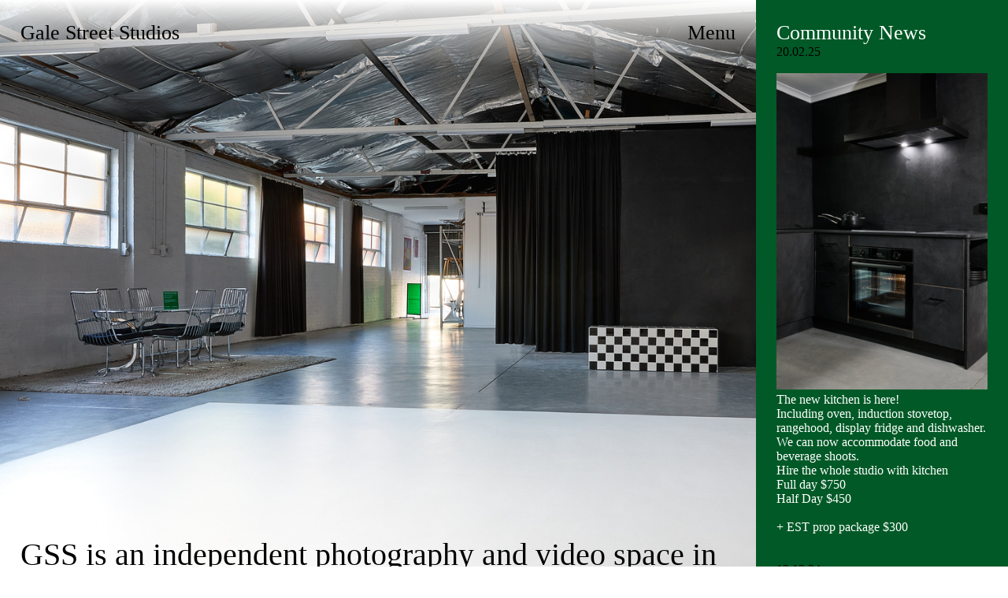

--- FILE ---
content_type: text/html; charset=UTF-8
request_url: https://galestreetstudios.com/Studios
body_size: 39827
content:
<!DOCTYPE html>
<!-- 

        Running on cargo.site

-->
<html lang="en" data-predefined-style="true" data-css-presets="true" data-css-preset data-typography-preset>
	<head>
<script>
				var __cargo_context__ = 'live';
				var __cargo_js_ver__ = 'c=2806793921';
				var __cargo_maint__ = false;
				
				
			</script>
					<meta http-equiv="X-UA-Compatible" content="IE=edge,chrome=1">
		<meta http-equiv="Content-Type" content="text/html; charset=utf-8">
		<meta name="viewport" content="initial-scale=1.0, maximum-scale=1.0, user-scalable=no">
		
			<meta name="robots" content="index,follow">
		<title>Studios — Gale Street Studios</title>
		<meta name="description" content="STUDIOS Small StudioA 5.5m x 3.5m space comprising of two large white plaster walls, background system for paper rolls (BYO paper or hire upon request) and...">
				<meta name="twitter:card" content="summary_large_image">
		<meta name="twitter:title" content="Studios — Gale Street Studios">
		<meta name="twitter:description" content="STUDIOS Small StudioA 5.5m x 3.5m space comprising of two large white plaster walls, background system for paper rolls (BYO paper or hire upon request) and...">
		<meta name="twitter:image" content="https://freight.cargo.site/w/1200/i/c566d82ed6017002e7cb271cc7c9c5f7af3274af4cb58b1aefbe7191171d2ec2/Big-Studio_2024_1.jpg">
		<meta property="og:locale" content="en_US">
		<meta property="og:title" content="Studios — Gale Street Studios">
		<meta property="og:description" content="STUDIOS Small StudioA 5.5m x 3.5m space comprising of two large white plaster walls, background system for paper rolls (BYO paper or hire upon request) and...">
		<meta property="og:url" content="https://galestreetstudios.com/Studios">
		<meta property="og:image" content="https://freight.cargo.site/w/1200/i/c566d82ed6017002e7cb271cc7c9c5f7af3274af4cb58b1aefbe7191171d2ec2/Big-Studio_2024_1.jpg">
		<meta property="og:type" content="website">

		<link rel="preconnect" href="https://static.cargo.site" crossorigin>
		<link rel="preconnect" href="https://freight.cargo.site" crossorigin>
		
		<!--<link rel="preload" href="https://static.cargo.site/assets/social/IconFont-Regular-0.9.3.woff2" as="font" type="font/woff" crossorigin>-->

		

		<link href="https://freight.cargo.site/t/original/i/0d74ffff3cd20381a1e97b8e42aac99d442e85380fbf307b2fddc71f9a20175c/favicon-2.ico" rel="shortcut icon">
		<link href="https://galestreetstudios.com/rss" rel="alternate" type="application/rss+xml" title="Gale Street Studios feed">

		<link href="https://galestreetstudios.com/stylesheet?c=2806793921&1649210865" id="member_stylesheet" rel="stylesheet" type="text/css" />
<style id="">@font-face{font-family:Icons;src:url(https://static.cargo.site/assets/social/IconFont-Regular-0.9.3.woff2);unicode-range:U+E000-E15C,U+F0000,U+FE0E}@font-face{font-family:Icons;src:url(https://static.cargo.site/assets/social/IconFont-Regular-0.9.3.woff2);font-weight:240;unicode-range:U+E000-E15C,U+F0000,U+FE0E}@font-face{font-family:Icons;src:url(https://static.cargo.site/assets/social/IconFont-Regular-0.9.3.woff2);unicode-range:U+E000-E15C,U+F0000,U+FE0E;font-weight:400}@font-face{font-family:Icons;src:url(https://static.cargo.site/assets/social/IconFont-Regular-0.9.3.woff2);unicode-range:U+E000-E15C,U+F0000,U+FE0E;font-weight:600}@font-face{font-family:Icons;src:url(https://static.cargo.site/assets/social/IconFont-Regular-0.9.3.woff2);unicode-range:U+E000-E15C,U+F0000,U+FE0E;font-weight:800}@font-face{font-family:Icons;src:url(https://static.cargo.site/assets/social/IconFont-Regular-0.9.3.woff2);unicode-range:U+E000-E15C,U+F0000,U+FE0E;font-style:italic}@font-face{font-family:Icons;src:url(https://static.cargo.site/assets/social/IconFont-Regular-0.9.3.woff2);unicode-range:U+E000-E15C,U+F0000,U+FE0E;font-weight:200;font-style:italic}@font-face{font-family:Icons;src:url(https://static.cargo.site/assets/social/IconFont-Regular-0.9.3.woff2);unicode-range:U+E000-E15C,U+F0000,U+FE0E;font-weight:400;font-style:italic}@font-face{font-family:Icons;src:url(https://static.cargo.site/assets/social/IconFont-Regular-0.9.3.woff2);unicode-range:U+E000-E15C,U+F0000,U+FE0E;font-weight:600;font-style:italic}@font-face{font-family:Icons;src:url(https://static.cargo.site/assets/social/IconFont-Regular-0.9.3.woff2);unicode-range:U+E000-E15C,U+F0000,U+FE0E;font-weight:800;font-style:italic}body.iconfont-loading,body.iconfont-loading *{color:transparent!important}body{-moz-osx-font-smoothing:grayscale;-webkit-font-smoothing:antialiased;-webkit-text-size-adjust:none}body.no-scroll{overflow:hidden}/*!
 * Content
 */.page{word-wrap:break-word}:focus{outline:0}.pointer-events-none{pointer-events:none}.pointer-events-auto{pointer-events:auto}.pointer-events-none .page_content .audio-player,.pointer-events-none .page_content .shop_product,.pointer-events-none .page_content a,.pointer-events-none .page_content audio,.pointer-events-none .page_content button,.pointer-events-none .page_content details,.pointer-events-none .page_content iframe,.pointer-events-none .page_content img,.pointer-events-none .page_content input,.pointer-events-none .page_content video{pointer-events:auto}.pointer-events-none .page_content *>a,.pointer-events-none .page_content>a{position:relative}s *{text-transform:inherit}#toolset{position:fixed;bottom:10px;right:10px;z-index:8}.mobile #toolset,.template_site_inframe #toolset{display:none}#toolset a{display:block;height:24px;width:24px;margin:0;padding:0;text-decoration:none;background:rgba(0,0,0,.2)}#toolset a:hover{background:rgba(0,0,0,.8)}[data-adminview] #toolset a,[data-adminview] #toolset_admin a{background:rgba(0,0,0,.04);pointer-events:none;cursor:default}#toolset_admin a:active{background:rgba(0,0,0,.7)}#toolset_admin a svg>*{transform:scale(1.1) translate(0,-.5px);transform-origin:50% 50%}#toolset_admin a svg{pointer-events:none;width:100%!important;height:auto!important}#following-container{overflow:auto;-webkit-overflow-scrolling:touch}#following-container iframe{height:100%;width:100%;position:absolute;top:0;left:0;right:0;bottom:0}:root{--following-width:-400px;--following-animation-duration:450ms}@keyframes following-open{0%{transform:translateX(0)}100%{transform:translateX(var(--following-width))}}@keyframes following-open-inverse{0%{transform:translateX(0)}100%{transform:translateX(calc(-1 * var(--following-width)))}}@keyframes following-close{0%{transform:translateX(var(--following-width))}100%{transform:translateX(0)}}@keyframes following-close-inverse{0%{transform:translateX(calc(-1 * var(--following-width)))}100%{transform:translateX(0)}}body.animate-left{animation:following-open var(--following-animation-duration);animation-fill-mode:both;animation-timing-function:cubic-bezier(.24,1,.29,1)}#following-container.animate-left{animation:following-close-inverse var(--following-animation-duration);animation-fill-mode:both;animation-timing-function:cubic-bezier(.24,1,.29,1)}#following-container.animate-left #following-frame{animation:following-close var(--following-animation-duration);animation-fill-mode:both;animation-timing-function:cubic-bezier(.24,1,.29,1)}body.animate-right{animation:following-close var(--following-animation-duration);animation-fill-mode:both;animation-timing-function:cubic-bezier(.24,1,.29,1)}#following-container.animate-right{animation:following-open-inverse var(--following-animation-duration);animation-fill-mode:both;animation-timing-function:cubic-bezier(.24,1,.29,1)}#following-container.animate-right #following-frame{animation:following-open var(--following-animation-duration);animation-fill-mode:both;animation-timing-function:cubic-bezier(.24,1,.29,1)}.slick-slider{position:relative;display:block;-moz-box-sizing:border-box;box-sizing:border-box;-webkit-user-select:none;-moz-user-select:none;-ms-user-select:none;user-select:none;-webkit-touch-callout:none;-khtml-user-select:none;-ms-touch-action:pan-y;touch-action:pan-y;-webkit-tap-highlight-color:transparent}.slick-list{position:relative;display:block;overflow:hidden;margin:0;padding:0}.slick-list:focus{outline:0}.slick-list.dragging{cursor:pointer;cursor:hand}.slick-slider .slick-list,.slick-slider .slick-track{transform:translate3d(0,0,0);will-change:transform}.slick-track{position:relative;top:0;left:0;display:block}.slick-track:after,.slick-track:before{display:table;content:'';width:1px;height:1px;margin-top:-1px;margin-left:-1px}.slick-track:after{clear:both}.slick-loading .slick-track{visibility:hidden}.slick-slide{display:none;float:left;height:100%;min-height:1px}[dir=rtl] .slick-slide{float:right}.content .slick-slide img{display:inline-block}.content .slick-slide img:not(.image-zoom){cursor:pointer}.content .scrub .slick-list,.content .scrub .slick-slide img:not(.image-zoom){cursor:ew-resize}body.slideshow-scrub-dragging *{cursor:ew-resize!important}.content .slick-slide img:not([src]),.content .slick-slide img[src='']{width:100%;height:auto}.slick-slide.slick-loading img{display:none}.slick-slide.dragging img{pointer-events:none}.slick-initialized .slick-slide{display:block}.slick-loading .slick-slide{visibility:hidden}.slick-vertical .slick-slide{display:block;height:auto;border:1px solid transparent}.slick-arrow.slick-hidden{display:none}.slick-arrow{position:absolute;z-index:9;width:0;top:0;height:100%;cursor:pointer;will-change:opacity;-webkit-transition:opacity 333ms cubic-bezier(.4,0,.22,1);transition:opacity 333ms cubic-bezier(.4,0,.22,1)}.slick-arrow.hidden{opacity:0}.slick-arrow svg{position:absolute;width:36px;height:36px;top:0;left:0;right:0;bottom:0;margin:auto;transform:translate(.25px,.25px)}.slick-arrow svg.right-arrow{transform:translate(.25px,.25px) scaleX(-1)}.slick-arrow svg:active{opacity:.75}.slick-arrow svg .arrow-shape{fill:none!important;stroke:#fff;stroke-linecap:square}.slick-arrow svg .arrow-outline{fill:none!important;stroke-width:2.5px;stroke:rgba(0,0,0,.6);stroke-linecap:square}.slick-arrow.slick-next{right:0;text-align:right}.slick-next svg,.wallpaper-navigation .slick-next svg{margin-right:10px}.mobile .slick-next svg{margin-right:10px}.slick-arrow.slick-prev{text-align:left}.slick-prev svg,.wallpaper-navigation .slick-prev svg{margin-left:10px}.mobile .slick-prev svg{margin-left:10px}.loading_animation{display:none;vertical-align:middle;z-index:15;line-height:0;pointer-events:none;border-radius:100%}.loading_animation.hidden{display:none}.loading_animation.pulsing{opacity:0;display:inline-block;animation-delay:.1s;-webkit-animation-delay:.1s;-moz-animation-delay:.1s;animation-duration:12s;animation-iteration-count:infinite;animation:fade-pulse-in .5s ease-in-out;-moz-animation:fade-pulse-in .5s ease-in-out;-webkit-animation:fade-pulse-in .5s ease-in-out;-webkit-animation-fill-mode:forwards;-moz-animation-fill-mode:forwards;animation-fill-mode:forwards}.loading_animation.pulsing.no-delay{animation-delay:0s;-webkit-animation-delay:0s;-moz-animation-delay:0s}.loading_animation div{border-radius:100%}.loading_animation div svg{max-width:100%;height:auto}.loading_animation div,.loading_animation div svg{width:20px;height:20px}.loading_animation.full-width svg{width:100%;height:auto}.loading_animation.full-width.big svg{width:100px;height:100px}.loading_animation div svg>*{fill:#ccc}.loading_animation div{-webkit-animation:spin-loading 12s ease-out;-webkit-animation-iteration-count:infinite;-moz-animation:spin-loading 12s ease-out;-moz-animation-iteration-count:infinite;animation:spin-loading 12s ease-out;animation-iteration-count:infinite}.loading_animation.hidden{display:none}[data-backdrop] .loading_animation{position:absolute;top:15px;left:15px;z-index:99}.loading_animation.position-absolute.middle{top:calc(50% - 10px);left:calc(50% - 10px)}.loading_animation.position-absolute.topleft{top:0;left:0}.loading_animation.position-absolute.middleright{top:calc(50% - 10px);right:1rem}.loading_animation.position-absolute.middleleft{top:calc(50% - 10px);left:1rem}.loading_animation.gray div svg>*{fill:#999}.loading_animation.gray-dark div svg>*{fill:#666}.loading_animation.gray-darker div svg>*{fill:#555}.loading_animation.gray-light div svg>*{fill:#ccc}.loading_animation.white div svg>*{fill:rgba(255,255,255,.85)}.loading_animation.blue div svg>*{fill:#698fff}.loading_animation.inline{display:inline-block;margin-bottom:.5ex}.loading_animation.inline.left{margin-right:.5ex}@-webkit-keyframes fade-pulse-in{0%{opacity:0}50%{opacity:.5}100%{opacity:1}}@-moz-keyframes fade-pulse-in{0%{opacity:0}50%{opacity:.5}100%{opacity:1}}@keyframes fade-pulse-in{0%{opacity:0}50%{opacity:.5}100%{opacity:1}}@-webkit-keyframes pulsate{0%{opacity:1}50%{opacity:0}100%{opacity:1}}@-moz-keyframes pulsate{0%{opacity:1}50%{opacity:0}100%{opacity:1}}@keyframes pulsate{0%{opacity:1}50%{opacity:0}100%{opacity:1}}@-webkit-keyframes spin-loading{0%{transform:rotate(0)}9%{transform:rotate(1050deg)}18%{transform:rotate(-1090deg)}20%{transform:rotate(-1080deg)}23%{transform:rotate(-1080deg)}28%{transform:rotate(-1095deg)}29%{transform:rotate(-1065deg)}34%{transform:rotate(-1080deg)}35%{transform:rotate(-1050deg)}40%{transform:rotate(-1065deg)}41%{transform:rotate(-1035deg)}44%{transform:rotate(-1035deg)}47%{transform:rotate(-2160deg)}50%{transform:rotate(-2160deg)}56%{transform:rotate(45deg)}60%{transform:rotate(45deg)}80%{transform:rotate(6120deg)}100%{transform:rotate(0)}}@keyframes spin-loading{0%{transform:rotate(0)}9%{transform:rotate(1050deg)}18%{transform:rotate(-1090deg)}20%{transform:rotate(-1080deg)}23%{transform:rotate(-1080deg)}28%{transform:rotate(-1095deg)}29%{transform:rotate(-1065deg)}34%{transform:rotate(-1080deg)}35%{transform:rotate(-1050deg)}40%{transform:rotate(-1065deg)}41%{transform:rotate(-1035deg)}44%{transform:rotate(-1035deg)}47%{transform:rotate(-2160deg)}50%{transform:rotate(-2160deg)}56%{transform:rotate(45deg)}60%{transform:rotate(45deg)}80%{transform:rotate(6120deg)}100%{transform:rotate(0)}}[grid-row]{align-items:flex-start;box-sizing:border-box;display:-webkit-box;display:-webkit-flex;display:-ms-flexbox;display:flex;-webkit-flex-wrap:wrap;-ms-flex-wrap:wrap;flex-wrap:wrap}[grid-col]{box-sizing:border-box}[grid-row] [grid-col].empty:after{content:"\0000A0";cursor:text}body.mobile[data-adminview=content-editproject] [grid-row] [grid-col].empty:after{display:none}[grid-col=auto]{-webkit-box-flex:1;-webkit-flex:1;-ms-flex:1;flex:1}[grid-col=x12]{width:100%}[grid-col=x11]{width:50%}[grid-col=x10]{width:33.33%}[grid-col=x9]{width:25%}[grid-col=x8]{width:20%}[grid-col=x7]{width:16.666666667%}[grid-col=x6]{width:14.285714286%}[grid-col=x5]{width:12.5%}[grid-col=x4]{width:11.111111111%}[grid-col=x3]{width:10%}[grid-col=x2]{width:9.090909091%}[grid-col=x1]{width:8.333333333%}[grid-col="1"]{width:8.33333%}[grid-col="2"]{width:16.66667%}[grid-col="3"]{width:25%}[grid-col="4"]{width:33.33333%}[grid-col="5"]{width:41.66667%}[grid-col="6"]{width:50%}[grid-col="7"]{width:58.33333%}[grid-col="8"]{width:66.66667%}[grid-col="9"]{width:75%}[grid-col="10"]{width:83.33333%}[grid-col="11"]{width:91.66667%}[grid-col="12"]{width:100%}body.mobile [grid-responsive] [grid-col]{width:100%;-webkit-box-flex:none;-webkit-flex:none;-ms-flex:none;flex:none}[data-ce-host=true][contenteditable=true] [grid-pad]{pointer-events:none}[data-ce-host=true][contenteditable=true] [grid-pad]>*{pointer-events:auto}[grid-pad="0"]{padding:0}[grid-pad="0.25"]{padding:.125rem}[grid-pad="0.5"]{padding:.25rem}[grid-pad="0.75"]{padding:.375rem}[grid-pad="1"]{padding:.5rem}[grid-pad="1.25"]{padding:.625rem}[grid-pad="1.5"]{padding:.75rem}[grid-pad="1.75"]{padding:.875rem}[grid-pad="2"]{padding:1rem}[grid-pad="2.5"]{padding:1.25rem}[grid-pad="3"]{padding:1.5rem}[grid-pad="3.5"]{padding:1.75rem}[grid-pad="4"]{padding:2rem}[grid-pad="5"]{padding:2.5rem}[grid-pad="6"]{padding:3rem}[grid-pad="7"]{padding:3.5rem}[grid-pad="8"]{padding:4rem}[grid-pad="9"]{padding:4.5rem}[grid-pad="10"]{padding:5rem}[grid-gutter="0"]{margin:0}[grid-gutter="0.5"]{margin:-.25rem}[grid-gutter="1"]{margin:-.5rem}[grid-gutter="1.5"]{margin:-.75rem}[grid-gutter="2"]{margin:-1rem}[grid-gutter="2.5"]{margin:-1.25rem}[grid-gutter="3"]{margin:-1.5rem}[grid-gutter="3.5"]{margin:-1.75rem}[grid-gutter="4"]{margin:-2rem}[grid-gutter="5"]{margin:-2.5rem}[grid-gutter="6"]{margin:-3rem}[grid-gutter="7"]{margin:-3.5rem}[grid-gutter="8"]{margin:-4rem}[grid-gutter="10"]{margin:-5rem}[grid-gutter="12"]{margin:-6rem}[grid-gutter="14"]{margin:-7rem}[grid-gutter="16"]{margin:-8rem}[grid-gutter="18"]{margin:-9rem}[grid-gutter="20"]{margin:-10rem}small{max-width:100%;text-decoration:inherit}img:not([src]),img[src='']{outline:1px solid rgba(177,177,177,.4);outline-offset:-1px;content:url([data-uri])}img.image-zoom{cursor:-webkit-zoom-in;cursor:-moz-zoom-in;cursor:zoom-in}#imprimatur{color:#333;font-size:10px;font-family:-apple-system,BlinkMacSystemFont,"Segoe UI",Roboto,Oxygen,Ubuntu,Cantarell,"Open Sans","Helvetica Neue",sans-serif,"Sans Serif",Icons;/*!System*/position:fixed;opacity:.3;right:-28px;bottom:160px;transform:rotate(270deg);-ms-transform:rotate(270deg);-webkit-transform:rotate(270deg);z-index:8;text-transform:uppercase;color:#999;opacity:.5;padding-bottom:2px;text-decoration:none}.mobile #imprimatur{display:none}bodycopy cargo-link a{font-family:-apple-system,BlinkMacSystemFont,"Segoe UI",Roboto,Oxygen,Ubuntu,Cantarell,"Open Sans","Helvetica Neue",sans-serif,"Sans Serif",Icons;/*!System*/font-size:12px;font-style:normal;font-weight:400;transform:rotate(270deg);text-decoration:none;position:fixed!important;right:-27px;bottom:100px;text-decoration:none;letter-spacing:normal;background:0 0;border:0;border-bottom:0;outline:0}/*! PhotoSwipe Default UI CSS by Dmitry Semenov | photoswipe.com | MIT license */.pswp--has_mouse .pswp__button--arrow--left,.pswp--has_mouse .pswp__button--arrow--right,.pswp__ui{visibility:visible}.pswp--minimal--dark .pswp__top-bar,.pswp__button{background:0 0}.pswp,.pswp__bg,.pswp__container,.pswp__img--placeholder,.pswp__zoom-wrap,.quick-view-navigation{-webkit-backface-visibility:hidden}.pswp__button{cursor:pointer;opacity:1;-webkit-appearance:none;transition:opacity .2s;-webkit-box-shadow:none;box-shadow:none}.pswp__button-close>svg{top:10px;right:10px;margin-left:auto}.pswp--touch .quick-view-navigation{display:none}.pswp__ui{-webkit-font-smoothing:auto;opacity:1;z-index:1550}.quick-view-navigation{will-change:opacity;-webkit-transition:opacity 333ms cubic-bezier(.4,0,.22,1);transition:opacity 333ms cubic-bezier(.4,0,.22,1)}.quick-view-navigation .pswp__group .pswp__button{pointer-events:auto}.pswp__button>svg{position:absolute;width:36px;height:36px}.quick-view-navigation .pswp__group:active svg{opacity:.75}.pswp__button svg .shape-shape{fill:#fff}.pswp__button svg .shape-outline{fill:#000}.pswp__button-prev>svg{top:0;bottom:0;left:10px;margin:auto}.pswp__button-next>svg{top:0;bottom:0;right:10px;margin:auto}.quick-view-navigation .pswp__group .pswp__button-prev{position:absolute;left:0;top:0;width:0;height:100%}.quick-view-navigation .pswp__group .pswp__button-next{position:absolute;right:0;top:0;width:0;height:100%}.quick-view-navigation .close-button,.quick-view-navigation .left-arrow,.quick-view-navigation .right-arrow{transform:translate(.25px,.25px)}.quick-view-navigation .right-arrow{transform:translate(.25px,.25px) scaleX(-1)}.pswp__button svg .shape-outline{fill:transparent!important;stroke:#000;stroke-width:2.5px;stroke-linecap:square}.pswp__button svg .shape-shape{fill:transparent!important;stroke:#fff;stroke-width:1.5px;stroke-linecap:square}.pswp__bg,.pswp__scroll-wrap,.pswp__zoom-wrap{width:100%;position:absolute}.quick-view-navigation .pswp__group .pswp__button-close{margin:0}.pswp__container,.pswp__item,.pswp__zoom-wrap{right:0;bottom:0;top:0;position:absolute;left:0}.pswp__ui--hidden .pswp__button{opacity:.001}.pswp__ui--hidden .pswp__button,.pswp__ui--hidden .pswp__button *{pointer-events:none}.pswp .pswp__ui.pswp__ui--displaynone{display:none}.pswp__element--disabled{display:none!important}/*! PhotoSwipe main CSS by Dmitry Semenov | photoswipe.com | MIT license */.pswp{position:fixed;display:none;height:100%;width:100%;top:0;left:0;right:0;bottom:0;margin:auto;-ms-touch-action:none;touch-action:none;z-index:9999999;-webkit-text-size-adjust:100%;line-height:initial;letter-spacing:initial;outline:0}.pswp img{max-width:none}.pswp--zoom-disabled .pswp__img{cursor:default!important}.pswp--animate_opacity{opacity:.001;will-change:opacity;-webkit-transition:opacity 333ms cubic-bezier(.4,0,.22,1);transition:opacity 333ms cubic-bezier(.4,0,.22,1)}.pswp--open{display:block}.pswp--zoom-allowed .pswp__img{cursor:-webkit-zoom-in;cursor:-moz-zoom-in;cursor:zoom-in}.pswp--zoomed-in .pswp__img{cursor:-webkit-grab;cursor:-moz-grab;cursor:grab}.pswp--dragging .pswp__img{cursor:-webkit-grabbing;cursor:-moz-grabbing;cursor:grabbing}.pswp__bg{left:0;top:0;height:100%;opacity:0;transform:translateZ(0);will-change:opacity}.pswp__scroll-wrap{left:0;top:0;height:100%}.pswp__container,.pswp__zoom-wrap{-ms-touch-action:none;touch-action:none}.pswp__container,.pswp__img{-webkit-user-select:none;-moz-user-select:none;-ms-user-select:none;user-select:none;-webkit-tap-highlight-color:transparent;-webkit-touch-callout:none}.pswp__zoom-wrap{-webkit-transform-origin:left top;-ms-transform-origin:left top;transform-origin:left top;-webkit-transition:-webkit-transform 222ms cubic-bezier(.4,0,.22,1);transition:transform 222ms cubic-bezier(.4,0,.22,1)}.pswp__bg{-webkit-transition:opacity 222ms cubic-bezier(.4,0,.22,1);transition:opacity 222ms cubic-bezier(.4,0,.22,1)}.pswp--animated-in .pswp__bg,.pswp--animated-in .pswp__zoom-wrap{-webkit-transition:none;transition:none}.pswp--hide-overflow .pswp__scroll-wrap,.pswp--hide-overflow.pswp{overflow:hidden}.pswp__img{position:absolute;width:auto;height:auto;top:0;left:0}.pswp__img--placeholder--blank{background:#222}.pswp--ie .pswp__img{width:100%!important;height:auto!important;left:0;top:0}.pswp__ui--idle{opacity:0}.pswp__error-msg{position:absolute;left:0;top:50%;width:100%;text-align:center;font-size:14px;line-height:16px;margin-top:-8px;color:#ccc}.pswp__error-msg a{color:#ccc;text-decoration:underline}.pswp__error-msg{font-family:-apple-system,BlinkMacSystemFont,"Segoe UI",Roboto,Oxygen,Ubuntu,Cantarell,"Open Sans","Helvetica Neue",sans-serif}.quick-view.mouse-down .iframe-item{pointer-events:none!important}.quick-view-caption-positioner{pointer-events:none;width:100%;height:100%}.quick-view-caption-wrapper{margin:auto;position:absolute;bottom:0;left:0;right:0}.quick-view-horizontal-align-left .quick-view-caption-wrapper{margin-left:0}.quick-view-horizontal-align-right .quick-view-caption-wrapper{margin-right:0}[data-quick-view-caption]{transition:.1s opacity ease-in-out;position:absolute;bottom:0;left:0;right:0}.quick-view-horizontal-align-left [data-quick-view-caption]{text-align:left}.quick-view-horizontal-align-right [data-quick-view-caption]{text-align:right}.quick-view-caption{transition:.1s opacity ease-in-out}.quick-view-caption>*{display:inline-block}.quick-view-caption *{pointer-events:auto}.quick-view-caption.hidden{opacity:0}.shop_product .dropdown_wrapper{flex:0 0 100%;position:relative}.shop_product select{appearance:none;-moz-appearance:none;-webkit-appearance:none;outline:0;-webkit-font-smoothing:antialiased;-moz-osx-font-smoothing:grayscale;cursor:pointer;border-radius:0;white-space:nowrap;overflow:hidden!important;text-overflow:ellipsis}.shop_product select.dropdown::-ms-expand{display:none}.shop_product a{cursor:pointer;border-bottom:none;text-decoration:none}.shop_product a.out-of-stock{pointer-events:none}body.audio-player-dragging *{cursor:ew-resize!important}.audio-player{display:inline-flex;flex:1 0 calc(100% - 2px);width:calc(100% - 2px)}.audio-player .button{height:100%;flex:0 0 3.3rem;display:flex}.audio-player .separator{left:3.3rem;height:100%}.audio-player .buffer{width:0%;height:100%;transition:left .3s linear,width .3s linear}.audio-player.seeking .buffer{transition:left 0s,width 0s}.audio-player.seeking{user-select:none;-webkit-user-select:none;cursor:ew-resize}.audio-player.seeking *{user-select:none;-webkit-user-select:none;cursor:ew-resize}.audio-player .bar{overflow:hidden;display:flex;justify-content:space-between;align-content:center;flex-grow:1}.audio-player .progress{width:0%;height:100%;transition:width .3s linear}.audio-player.seeking .progress{transition:width 0s}.audio-player .pause,.audio-player .play{cursor:pointer;height:100%}.audio-player .note-icon{margin:auto 0;order:2;flex:0 1 auto}.audio-player .title{white-space:nowrap;overflow:hidden;text-overflow:ellipsis;pointer-events:none;user-select:none;padding:.5rem 0 .5rem 1rem;margin:auto auto auto 0;flex:0 3 auto;min-width:0;width:100%}.audio-player .total-time{flex:0 1 auto;margin:auto 0}.audio-player .current-time,.audio-player .play-text{flex:0 1 auto;margin:auto 0}.audio-player .stream-anim{user-select:none;margin:auto auto auto 0}.audio-player .stream-anim span{display:inline-block}.audio-player .buffer,.audio-player .current-time,.audio-player .note-svg,.audio-player .play-text,.audio-player .separator,.audio-player .total-time{user-select:none;pointer-events:none}.audio-player .buffer,.audio-player .play-text,.audio-player .progress{position:absolute}.audio-player,.audio-player .bar,.audio-player .button,.audio-player .current-time,.audio-player .note-icon,.audio-player .pause,.audio-player .play,.audio-player .total-time{position:relative}body.mobile .audio-player,body.mobile .audio-player *{-webkit-touch-callout:none}#standalone-admin-frame{border:0;width:400px;position:absolute;right:0;top:0;height:100vh;z-index:99}body[standalone-admin=true] #standalone-admin-frame{transform:translate(0,0)}body[standalone-admin=true] .main_container{width:calc(100% - 400px)}body[standalone-admin=false] #standalone-admin-frame{transform:translate(100%,0)}body[standalone-admin=false] .main_container{width:100%}.toggle_standaloneAdmin{position:fixed;top:0;right:400px;height:40px;width:40px;z-index:999;cursor:pointer;background-color:rgba(0,0,0,.4)}.toggle_standaloneAdmin:active{opacity:.7}body[standalone-admin=false] .toggle_standaloneAdmin{right:0}.toggle_standaloneAdmin *{color:#fff;fill:#fff}.toggle_standaloneAdmin svg{padding:6px;width:100%;height:100%;opacity:.85}body[standalone-admin=false] .toggle_standaloneAdmin #close,body[standalone-admin=true] .toggle_standaloneAdmin #backdropsettings{display:none}.toggle_standaloneAdmin>div{width:100%;height:100%}#admin_toggle_button{position:fixed;top:50%;transform:translate(0,-50%);right:400px;height:36px;width:12px;z-index:999;cursor:pointer;background-color:rgba(0,0,0,.09);padding-left:2px;margin-right:5px}#admin_toggle_button .bar{content:'';background:rgba(0,0,0,.09);position:fixed;width:5px;bottom:0;top:0;z-index:10}#admin_toggle_button:active{background:rgba(0,0,0,.065)}#admin_toggle_button *{color:#fff;fill:#fff}#admin_toggle_button svg{padding:0;width:16px;height:36px;margin-left:1px;opacity:1}#admin_toggle_button svg *{fill:#fff;opacity:1}#admin_toggle_button[data-state=closed] .toggle_admin_close{display:none}#admin_toggle_button[data-state=closed],#admin_toggle_button[data-state=closed] .toggle_admin_open{width:20px;cursor:pointer;margin:0}#admin_toggle_button[data-state=closed] svg{margin-left:2px}#admin_toggle_button[data-state=open] .toggle_admin_open{display:none}select,select *{text-rendering:auto!important}b b{font-weight:inherit}*{-webkit-box-sizing:border-box;-moz-box-sizing:border-box;box-sizing:border-box}customhtml>*{position:relative;z-index:10}body,html{min-height:100vh;margin:0;padding:0}html{touch-action:manipulation;position:relative;background-color:#fff}.main_container{min-height:100vh;width:100%;overflow:hidden}.container{display:-webkit-box;display:-webkit-flex;display:-moz-box;display:-ms-flexbox;display:flex;-webkit-flex-wrap:wrap;-moz-flex-wrap:wrap;-ms-flex-wrap:wrap;flex-wrap:wrap;max-width:100%;width:100%;overflow:visible}.container{align-items:flex-start;-webkit-align-items:flex-start}.page{z-index:2}.page ul li>text-limit{display:block}.content,.content_container,.pinned{-webkit-flex:1 0 auto;-moz-flex:1 0 auto;-ms-flex:1 0 auto;flex:1 0 auto;max-width:100%}.content_container{width:100%}.content_container.full_height{min-height:100vh}.page_background{position:absolute;top:0;left:0;width:100%;height:100%}.page_container{position:relative;overflow:visible;width:100%}.backdrop{position:absolute;top:0;z-index:1;width:100%;height:100%;max-height:100vh}.backdrop>div{position:absolute;top:0;left:0;width:100%;height:100%;-webkit-backface-visibility:hidden;backface-visibility:hidden;transform:translate3d(0,0,0);contain:strict}[data-backdrop].backdrop>div[data-overflowing]{max-height:100vh;position:absolute;top:0;left:0}body.mobile [split-responsive]{display:flex;flex-direction:column}body.mobile [split-responsive] .container{width:100%;order:2}body.mobile [split-responsive] .backdrop{position:relative;height:50vh;width:100%;order:1}body.mobile [split-responsive] [data-auxiliary].backdrop{position:absolute;height:50vh;width:100%;order:1}.page{position:relative;z-index:2}img[data-align=left]{float:left}img[data-align=right]{float:right}[data-rotation]{transform-origin:center center}.content .page_content:not([contenteditable=true]) [data-draggable]{pointer-events:auto!important;backface-visibility:hidden}.preserve-3d{-moz-transform-style:preserve-3d;transform-style:preserve-3d}.content .page_content:not([contenteditable=true]) [data-draggable] iframe{pointer-events:none!important}.dragging-active iframe{pointer-events:none!important}.content .page_content:not([contenteditable=true]) [data-draggable]:active{opacity:1}.content .scroll-transition-fade{transition:transform 1s ease-in-out,opacity .8s ease-in-out}.content .scroll-transition-fade.below-viewport{opacity:0;transform:translateY(40px)}.mobile.full_width .page_container:not([split-layout]) .container_width{width:100%}[data-view=pinned_bottom] .bottom_pin_invisibility{visibility:hidden}.pinned{position:relative;width:100%}.pinned .page_container.accommodate:not(.fixed):not(.overlay){z-index:2}.pinned .page_container.overlay{position:absolute;z-index:4}.pinned .page_container.overlay.fixed{position:fixed}.pinned .page_container.overlay.fixed .page{max-height:100vh;-webkit-overflow-scrolling:touch}.pinned .page_container.overlay.fixed .page.allow-scroll{overflow-y:auto;overflow-x:hidden}.pinned .page_container.overlay.fixed .page.allow-scroll{align-items:flex-start;-webkit-align-items:flex-start}.pinned .page_container .page.allow-scroll::-webkit-scrollbar{width:0;background:0 0;display:none}.pinned.pinned_top .page_container.overlay{left:0;top:0}.pinned.pinned_bottom .page_container.overlay{left:0;bottom:0}div[data-container=set]:empty{margin-top:1px}.thumbnails{position:relative;z-index:1}[thumbnails=grid]{align-items:baseline}[thumbnails=justify] .thumbnail{box-sizing:content-box}[thumbnails][data-padding-zero] .thumbnail{margin-bottom:-1px}[thumbnails=montessori] .thumbnail{pointer-events:auto;position:absolute}[thumbnails] .thumbnail>a{display:block;text-decoration:none}[thumbnails=montessori]{height:0}[thumbnails][data-resizing],[thumbnails][data-resizing] *{cursor:nwse-resize}[thumbnails] .thumbnail .resize-handle{cursor:nwse-resize;width:26px;height:26px;padding:5px;position:absolute;opacity:.75;right:-1px;bottom:-1px;z-index:100}[thumbnails][data-resizing] .resize-handle{display:none}[thumbnails] .thumbnail .resize-handle svg{position:absolute;top:0;left:0}[thumbnails] .thumbnail .resize-handle:hover{opacity:1}[data-can-move].thumbnail .resize-handle svg .resize_path_outline{fill:#fff}[data-can-move].thumbnail .resize-handle svg .resize_path{fill:#000}[thumbnails=montessori] .thumbnail_sizer{height:0;width:100%;position:relative;padding-bottom:100%;pointer-events:none}[thumbnails] .thumbnail img{display:block;min-height:3px;margin-bottom:0}[thumbnails] .thumbnail img:not([src]),img[src=""]{margin:0!important;width:100%;min-height:3px;height:100%!important;position:absolute}[aspect-ratio="1x1"].thumb_image{height:0;padding-bottom:100%;overflow:hidden}[aspect-ratio="4x3"].thumb_image{height:0;padding-bottom:75%;overflow:hidden}[aspect-ratio="16x9"].thumb_image{height:0;padding-bottom:56.25%;overflow:hidden}[thumbnails] .thumb_image{width:100%;position:relative}[thumbnails][thumbnail-vertical-align=top]{align-items:flex-start}[thumbnails][thumbnail-vertical-align=middle]{align-items:center}[thumbnails][thumbnail-vertical-align=bottom]{align-items:baseline}[thumbnails][thumbnail-horizontal-align=left]{justify-content:flex-start}[thumbnails][thumbnail-horizontal-align=middle]{justify-content:center}[thumbnails][thumbnail-horizontal-align=right]{justify-content:flex-end}.thumb_image.default_image>svg{position:absolute;top:0;left:0;bottom:0;right:0;width:100%;height:100%}.thumb_image.default_image{outline:1px solid #ccc;outline-offset:-1px;position:relative}.mobile.full_width [data-view=Thumbnail] .thumbnails_width{width:100%}.content [data-draggable] a:active,.content [data-draggable] img:active{opacity:initial}.content .draggable-dragging{opacity:initial}[data-draggable].draggable_visible{visibility:visible}[data-draggable].draggable_hidden{visibility:hidden}.gallery_card [data-draggable],.marquee [data-draggable]{visibility:inherit}[data-draggable]{visibility:visible;background-color:rgba(0,0,0,.003)}#site_menu_panel_container .image-gallery:not(.initialized){height:0;padding-bottom:100%;min-height:initial}.image-gallery:not(.initialized){min-height:100vh;visibility:hidden;width:100%}.image-gallery .gallery_card img{display:block;width:100%;height:auto}.image-gallery .gallery_card{transform-origin:center}.image-gallery .gallery_card.dragging{opacity:.1;transform:initial!important}.image-gallery:not([image-gallery=slideshow]) .gallery_card iframe:only-child,.image-gallery:not([image-gallery=slideshow]) .gallery_card video:only-child{width:100%;height:100%;top:0;left:0;position:absolute}.image-gallery[image-gallery=slideshow] .gallery_card video[muted][autoplay]:not([controls]),.image-gallery[image-gallery=slideshow] .gallery_card video[muted][data-autoplay]:not([controls]){pointer-events:none}.image-gallery [image-gallery-pad="0"] video:only-child{object-fit:cover;height:calc(100% + 1px)}div.image-gallery>a,div.image-gallery>iframe,div.image-gallery>img,div.image-gallery>video{display:none}[image-gallery-row]{align-items:flex-start;box-sizing:border-box;display:-webkit-box;display:-webkit-flex;display:-ms-flexbox;display:flex;-webkit-flex-wrap:wrap;-ms-flex-wrap:wrap;flex-wrap:wrap}.image-gallery .gallery_card_image{width:100%;position:relative}[data-predefined-style=true] .image-gallery a.gallery_card{display:block;border:none}[image-gallery-col]{box-sizing:border-box}[image-gallery-col=x12]{width:100%}[image-gallery-col=x11]{width:50%}[image-gallery-col=x10]{width:33.33%}[image-gallery-col=x9]{width:25%}[image-gallery-col=x8]{width:20%}[image-gallery-col=x7]{width:16.666666667%}[image-gallery-col=x6]{width:14.285714286%}[image-gallery-col=x5]{width:12.5%}[image-gallery-col=x4]{width:11.111111111%}[image-gallery-col=x3]{width:10%}[image-gallery-col=x2]{width:9.090909091%}[image-gallery-col=x1]{width:8.333333333%}.content .page_content [image-gallery-pad].image-gallery{pointer-events:none}.content .page_content [image-gallery-pad].image-gallery .gallery_card_image>*,.content .page_content [image-gallery-pad].image-gallery .gallery_image_caption{pointer-events:auto}.content .page_content [image-gallery-pad="0"]{padding:0}.content .page_content [image-gallery-pad="0.25"]{padding:.125rem}.content .page_content [image-gallery-pad="0.5"]{padding:.25rem}.content .page_content [image-gallery-pad="0.75"]{padding:.375rem}.content .page_content [image-gallery-pad="1"]{padding:.5rem}.content .page_content [image-gallery-pad="1.25"]{padding:.625rem}.content .page_content [image-gallery-pad="1.5"]{padding:.75rem}.content .page_content [image-gallery-pad="1.75"]{padding:.875rem}.content .page_content [image-gallery-pad="2"]{padding:1rem}.content .page_content [image-gallery-pad="2.5"]{padding:1.25rem}.content .page_content [image-gallery-pad="3"]{padding:1.5rem}.content .page_content [image-gallery-pad="3.5"]{padding:1.75rem}.content .page_content [image-gallery-pad="4"]{padding:2rem}.content .page_content [image-gallery-pad="5"]{padding:2.5rem}.content .page_content [image-gallery-pad="6"]{padding:3rem}.content .page_content [image-gallery-pad="7"]{padding:3.5rem}.content .page_content [image-gallery-pad="8"]{padding:4rem}.content .page_content [image-gallery-pad="9"]{padding:4.5rem}.content .page_content [image-gallery-pad="10"]{padding:5rem}.content .page_content [image-gallery-gutter="0"]{margin:0}.content .page_content [image-gallery-gutter="0.5"]{margin:-.25rem}.content .page_content [image-gallery-gutter="1"]{margin:-.5rem}.content .page_content [image-gallery-gutter="1.5"]{margin:-.75rem}.content .page_content [image-gallery-gutter="2"]{margin:-1rem}.content .page_content [image-gallery-gutter="2.5"]{margin:-1.25rem}.content .page_content [image-gallery-gutter="3"]{margin:-1.5rem}.content .page_content [image-gallery-gutter="3.5"]{margin:-1.75rem}.content .page_content [image-gallery-gutter="4"]{margin:-2rem}.content .page_content [image-gallery-gutter="5"]{margin:-2.5rem}.content .page_content [image-gallery-gutter="6"]{margin:-3rem}.content .page_content [image-gallery-gutter="7"]{margin:-3.5rem}.content .page_content [image-gallery-gutter="8"]{margin:-4rem}.content .page_content [image-gallery-gutter="10"]{margin:-5rem}.content .page_content [image-gallery-gutter="12"]{margin:-6rem}.content .page_content [image-gallery-gutter="14"]{margin:-7rem}.content .page_content [image-gallery-gutter="16"]{margin:-8rem}.content .page_content [image-gallery-gutter="18"]{margin:-9rem}.content .page_content [image-gallery-gutter="20"]{margin:-10rem}[image-gallery=slideshow]:not(.initialized)>*{min-height:1px;opacity:0;min-width:100%}[image-gallery=slideshow][data-constrained-by=height] [image-gallery-vertical-align].slick-track{align-items:flex-start}[image-gallery=slideshow] img.image-zoom:active{opacity:initial}[image-gallery=slideshow].slick-initialized .gallery_card{pointer-events:none}[image-gallery=slideshow].slick-initialized .gallery_card.slick-current{pointer-events:auto}[image-gallery=slideshow] .gallery_card:not(.has_caption){line-height:0}.content .page_content [image-gallery=slideshow].image-gallery>*{pointer-events:auto}.content [image-gallery=slideshow].image-gallery.slick-initialized .gallery_card{overflow:hidden;margin:0;display:flex;flex-flow:row wrap;flex-shrink:0}.content [image-gallery=slideshow].image-gallery.slick-initialized .gallery_card.slick-current{overflow:visible}[image-gallery=slideshow] .gallery_image_caption{opacity:1;transition:opacity .3s;-webkit-transition:opacity .3s;width:100%;margin-left:auto;margin-right:auto;clear:both}[image-gallery-horizontal-align=left] .gallery_image_caption{text-align:left}[image-gallery-horizontal-align=middle] .gallery_image_caption{text-align:center}[image-gallery-horizontal-align=right] .gallery_image_caption{text-align:right}[image-gallery=slideshow][data-slideshow-in-transition] .gallery_image_caption{opacity:0;transition:opacity .3s;-webkit-transition:opacity .3s}[image-gallery=slideshow] .gallery_card_image{width:initial;margin:0;display:inline-block}[image-gallery=slideshow] .gallery_card img{margin:0;display:block}[image-gallery=slideshow][data-exploded]{align-items:flex-start;box-sizing:border-box;display:-webkit-box;display:-webkit-flex;display:-ms-flexbox;display:flex;-webkit-flex-wrap:wrap;-ms-flex-wrap:wrap;flex-wrap:wrap;justify-content:flex-start;align-content:flex-start}[image-gallery=slideshow][data-exploded] .gallery_card{padding:1rem;width:16.666%}[image-gallery=slideshow][data-exploded] .gallery_card_image{height:0;display:block;width:100%}[image-gallery=grid]{align-items:baseline}[image-gallery=grid] .gallery_card.has_caption .gallery_card_image{display:block}[image-gallery=grid] [image-gallery-pad="0"].gallery_card{margin-bottom:-1px}[image-gallery=grid] .gallery_card img{margin:0}[image-gallery=columns] .gallery_card img{margin:0}[image-gallery=justify]{align-items:flex-start}[image-gallery=justify] .gallery_card img{margin:0}[image-gallery=montessori][image-gallery-row]{display:block}[image-gallery=montessori] a.gallery_card,[image-gallery=montessori] div.gallery_card{position:absolute;pointer-events:auto}[image-gallery=montessori][data-can-move] .gallery_card,[image-gallery=montessori][data-can-move] .gallery_card .gallery_card_image,[image-gallery=montessori][data-can-move] .gallery_card .gallery_card_image>*{cursor:move}[image-gallery=montessori]{position:relative;height:0}[image-gallery=freeform] .gallery_card{position:relative}[image-gallery=freeform] [image-gallery-pad="0"].gallery_card{margin-bottom:-1px}[image-gallery-vertical-align]{display:flex;flex-flow:row wrap}[image-gallery-vertical-align].slick-track{display:flex;flex-flow:row nowrap}.image-gallery .slick-list{margin-bottom:-.3px}[image-gallery-vertical-align=top]{align-content:flex-start;align-items:flex-start}[image-gallery-vertical-align=middle]{align-items:center;align-content:center}[image-gallery-vertical-align=bottom]{align-content:flex-end;align-items:flex-end}[image-gallery-horizontal-align=left]{justify-content:flex-start}[image-gallery-horizontal-align=middle]{justify-content:center}[image-gallery-horizontal-align=right]{justify-content:flex-end}.image-gallery[data-resizing],.image-gallery[data-resizing] *{cursor:nwse-resize!important}.image-gallery .gallery_card .resize-handle,.image-gallery .gallery_card .resize-handle *{cursor:nwse-resize!important}.image-gallery .gallery_card .resize-handle{width:26px;height:26px;padding:5px;position:absolute;opacity:.75;right:-1px;bottom:-1px;z-index:10}.image-gallery[data-resizing] .resize-handle{display:none}.image-gallery .gallery_card .resize-handle svg{cursor:nwse-resize!important;position:absolute;top:0;left:0}.image-gallery .gallery_card .resize-handle:hover{opacity:1}[data-can-move].gallery_card .resize-handle svg .resize_path_outline{fill:#fff}[data-can-move].gallery_card .resize-handle svg .resize_path{fill:#000}[image-gallery=montessori] .thumbnail_sizer{height:0;width:100%;position:relative;padding-bottom:100%;pointer-events:none}#site_menu_button{display:block;text-decoration:none;pointer-events:auto;z-index:9;vertical-align:top;cursor:pointer;box-sizing:content-box;font-family:Icons}#site_menu_button.custom_icon{padding:0;line-height:0}#site_menu_button.custom_icon img{width:100%;height:auto}#site_menu_wrapper.disabled #site_menu_button{display:none}#site_menu_wrapper.mobile_only #site_menu_button{display:none}body.mobile #site_menu_wrapper.mobile_only:not(.disabled) #site_menu_button:not(.active){display:block}#site_menu_panel_container[data-type=cargo_menu] #site_menu_panel{display:block;position:fixed;top:0;right:0;bottom:0;left:0;z-index:10;cursor:default}.site_menu{pointer-events:auto;position:absolute;z-index:11;top:0;bottom:0;line-height:0;max-width:400px;min-width:300px;font-size:20px;text-align:left;background:rgba(20,20,20,.95);padding:20px 30px 90px 30px;overflow-y:auto;overflow-x:hidden;display:-webkit-box;display:-webkit-flex;display:-ms-flexbox;display:flex;-webkit-box-orient:vertical;-webkit-box-direction:normal;-webkit-flex-direction:column;-ms-flex-direction:column;flex-direction:column;-webkit-box-pack:start;-webkit-justify-content:flex-start;-ms-flex-pack:start;justify-content:flex-start}body.mobile #site_menu_wrapper .site_menu{-webkit-overflow-scrolling:touch;min-width:auto;max-width:100%;width:100%;padding:20px}#site_menu_wrapper[data-sitemenu-position=bottom-left] #site_menu,#site_menu_wrapper[data-sitemenu-position=top-left] #site_menu{left:0}#site_menu_wrapper[data-sitemenu-position=bottom-right] #site_menu,#site_menu_wrapper[data-sitemenu-position=top-right] #site_menu{right:0}#site_menu_wrapper[data-type=page] .site_menu{right:0;left:0;width:100%;padding:0;margin:0;background:0 0}.site_menu_wrapper.open .site_menu{display:block}.site_menu div{display:block}.site_menu a{text-decoration:none;display:inline-block;color:rgba(255,255,255,.75);max-width:100%;overflow:hidden;white-space:nowrap;text-overflow:ellipsis;line-height:1.4}.site_menu div a.active{color:rgba(255,255,255,.4)}.site_menu div.set-link>a{font-weight:700}.site_menu div.hidden{display:none}.site_menu .close{display:block;position:absolute;top:0;right:10px;font-size:60px;line-height:50px;font-weight:200;color:rgba(255,255,255,.4);cursor:pointer;user-select:none}#site_menu_panel_container .page_container{position:relative;overflow:hidden;background:0 0;z-index:2}#site_menu_panel_container .site_menu_page_wrapper{position:fixed;top:0;left:0;overflow-y:auto;-webkit-overflow-scrolling:touch;height:100%;width:100%;z-index:100}#site_menu_panel_container .site_menu_page_wrapper .backdrop{pointer-events:none}#site_menu_panel_container #site_menu_page_overlay{position:fixed;top:0;right:0;bottom:0;left:0;cursor:default;z-index:1}#shop_button{display:block;text-decoration:none;pointer-events:auto;z-index:9;vertical-align:top;cursor:pointer;box-sizing:content-box;font-family:Icons}#shop_button.custom_icon{padding:0;line-height:0}#shop_button.custom_icon img{width:100%;height:auto}#shop_button.disabled{display:none}.loading[data-loading]{display:none;position:fixed;bottom:8px;left:8px;z-index:100}.new_site_button_wrapper{font-size:1.8rem;font-weight:400;color:rgba(0,0,0,.85);font-family:-apple-system,BlinkMacSystemFont,'Segoe UI',Roboto,Oxygen,Ubuntu,Cantarell,'Open Sans','Helvetica Neue',sans-serif,'Sans Serif',Icons;font-style:normal;line-height:1.4;color:#fff;position:fixed;bottom:0;right:0;z-index:999}body.template_site #toolset{display:none!important}body.mobile .new_site_button{display:none}.new_site_button{display:flex;height:44px;cursor:pointer}.new_site_button .plus{width:44px;height:100%}.new_site_button .plus svg{width:100%;height:100%}.new_site_button .plus svg line{stroke:#000;stroke-width:2px}.new_site_button .plus:after,.new_site_button .plus:before{content:'';width:30px;height:2px}.new_site_button .text{background:#0fce83;display:none;padding:7.5px 15px 7.5px 15px;height:100%;font-size:20px;color:#222}.new_site_button:active{opacity:.8}.new_site_button.show_full .text{display:block}.new_site_button.show_full .plus{display:none}html:not(.admin-wrapper) .template_site #confirm_modal [data-progress] .progress-indicator:after{content:'Generating Site...';padding:7.5px 15px;right:-200px;color:#000}bodycopy svg.marker-overlay,bodycopy svg.marker-overlay *{transform-origin:0 0;-webkit-transform-origin:0 0;box-sizing:initial}bodycopy svg#svgroot{box-sizing:initial}bodycopy svg.marker-overlay{padding:inherit;position:absolute;left:0;top:0;width:100%;height:100%;min-height:1px;overflow:visible;pointer-events:none;z-index:999}bodycopy svg.marker-overlay *{pointer-events:initial}bodycopy svg.marker-overlay text{letter-spacing:initial}bodycopy svg.marker-overlay a{cursor:pointer}.marquee:not(.torn-down){overflow:hidden;width:100%;position:relative;padding-bottom:.25em;padding-top:.25em;margin-bottom:-.25em;margin-top:-.25em;contain:layout}.marquee .marquee_contents{will-change:transform;display:flex;flex-direction:column}.marquee[behavior][direction].torn-down{white-space:normal}.marquee[behavior=bounce] .marquee_contents{display:block;float:left;clear:both}.marquee[behavior=bounce] .marquee_inner{display:block}.marquee[behavior=bounce][direction=vertical] .marquee_contents{width:100%}.marquee[behavior=bounce][direction=diagonal] .marquee_inner:last-child,.marquee[behavior=bounce][direction=vertical] .marquee_inner:last-child{position:relative;visibility:hidden}.marquee[behavior=bounce][direction=horizontal],.marquee[behavior=scroll][direction=horizontal]{white-space:pre}.marquee[behavior=scroll][direction=horizontal] .marquee_contents{display:inline-flex;white-space:nowrap;min-width:100%}.marquee[behavior=scroll][direction=horizontal] .marquee_inner{min-width:100%}.marquee[behavior=scroll] .marquee_inner:first-child{will-change:transform;position:absolute;width:100%;top:0;left:0}.cycle{display:none}</style>
<script type="text/json" data-set="defaults" >{"current_offset":0,"current_page":1,"cargo_url":"galestreetstudios","is_domain":true,"is_mobile":false,"is_tablet":false,"is_phone":false,"api_path":"https:\/\/galestreetstudios.com\/_api","is_editor":false,"is_template":false,"is_direct_link":true,"direct_link_pid":15092194}</script>
<script type="text/json" data-set="DisplayOptions" >{"user_id":852683,"pagination_count":24,"title_in_project":true,"disable_project_scroll":false,"learning_cargo_seen":true,"resource_url":null,"use_sets":null,"sets_are_clickable":null,"set_links_position":null,"sticky_pages":null,"total_projects":0,"slideshow_responsive":false,"slideshow_thumbnails_header":true,"layout_options":{"content_position":"left_cover","content_width":"75","content_margin":"5","main_margin":"2.5","text_alignment":"text_left","vertical_position":"vertical_top","bgcolor":"rgb(255, 255, 255)","WebFontConfig":{},"links_orientation":"links_horizontal","viewport_size":"phone","mobile_zoom":"21","mobile_view":"desktop","mobile_padding":"-6","mobile_formatting":false,"width_unit":"rem","text_width":"66","is_feed":false,"limit_vertical_images":false,"image_zoom":false,"mobile_images_full_width":true,"responsive_columns":"1","responsive_thumbnails_padding":"0.7","enable_sitemenu":false,"sitemenu_mobileonly":false,"menu_position":"top-left","sitemenu_option":"cargo_menu","responsive_row_height":"75","advanced_padding_enabled":false,"main_margin_top":"2.5","main_margin_right":"2.5","main_margin_bottom":"2.5","main_margin_left":"2.5","mobile_pages_full_width":true,"scroll_transition":false,"image_full_zoom":false,"quick_view_height":"100","quick_view_width":"100","quick_view_alignment":"quick_view_center_center","advanced_quick_view_padding_enabled":false,"quick_view_padding":"2.5","quick_view_padding_top":"2.5","quick_view_padding_bottom":"2.5","quick_view_padding_left":"2.5","quick_view_padding_right":"2.5","quick_content_alignment":"quick_content_center_center","close_quick_view_on_scroll":true,"show_quick_view_ui":true,"quick_view_bgcolor":"rgba(0, 0, 0, 0.85)","quick_view_caption":true},"element_sort":{"no-group":[{"name":"Navigation","isActive":true},{"name":"Header Text","isActive":true},{"name":"Content","isActive":true},{"name":"Header Image","isActive":false}]},"site_menu_options":{"display_type":"cargo_menu","enable":false,"mobile_only":false,"position":"top-right","single_page_id":null,"icon":"\ue130","show_homepage":true,"single_page_url":"Menu","custom_icon":false},"ecommerce_options":{"enable_ecommerce_button":false,"shop_button_position":"top-right","shop_icon":"text","custom_icon":false,"shop_icon_text":"Cart &lt;(#)&gt;","icon":"","enable_geofencing":false,"enabled_countries":["AF","AX","AL","DZ","AS","AD","AO","AI","AQ","AG","AR","AM","AW","AU","AT","AZ","BS","BH","BD","BB","BY","BE","BZ","BJ","BM","BT","BO","BQ","BA","BW","BV","BR","IO","BN","BG","BF","BI","KH","CM","CA","CV","KY","CF","TD","CL","CN","CX","CC","CO","KM","CG","CD","CK","CR","CI","HR","CU","CW","CY","CZ","DK","DJ","DM","DO","EC","EG","SV","GQ","ER","EE","ET","FK","FO","FJ","FI","FR","GF","PF","TF","GA","GM","GE","DE","GH","GI","GR","GL","GD","GP","GU","GT","GG","GN","GW","GY","HT","HM","VA","HN","HK","HU","IS","IN","ID","IR","IQ","IE","IM","IL","IT","JM","JP","JE","JO","KZ","KE","KI","KP","KR","KW","KG","LA","LV","LB","LS","LR","LY","LI","LT","LU","MO","MK","MG","MW","MY","MV","ML","MT","MH","MQ","MR","MU","YT","MX","FM","MD","MC","MN","ME","MS","MA","MZ","MM","NA","NR","NP","NL","NC","NZ","NI","NE","NG","NU","NF","MP","NO","OM","PK","PW","PS","PA","PG","PY","PE","PH","PN","PL","PT","PR","QA","RE","RO","RU","RW","BL","SH","KN","LC","MF","PM","VC","WS","SM","ST","SA","SN","RS","SC","SL","SG","SX","SK","SI","SB","SO","ZA","GS","SS","ES","LK","SD","SR","SJ","SZ","SE","CH","SY","TW","TJ","TZ","TH","TL","TG","TK","TO","TT","TN","TR","TM","TC","TV","UG","UA","AE","GB","US","UM","UY","UZ","VU","VE","VN","VG","VI","WF","EH","YE","ZM","ZW"]}}</script>
<script type="text/json" data-set="Site" >{"id":"852683","direct_link":"https:\/\/galestreetstudios.com","display_url":"galestreetstudios.com","site_url":"galestreetstudios","account_shop_id":null,"has_ecommerce":false,"has_shop":false,"ecommerce_key_public":null,"cargo_spark_button":false,"following_url":null,"website_title":"Gale Street Studios","meta_tags":"","meta_description":"","meta_head":"","homepage_id":"15090683","css_url":"https:\/\/galestreetstudios.com\/stylesheet","rss_url":"https:\/\/galestreetstudios.com\/rss","js_url":"\/_jsapps\/design\/design.js","favicon_url":"https:\/\/freight.cargo.site\/t\/original\/i\/0d74ffff3cd20381a1e97b8e42aac99d442e85380fbf307b2fddc71f9a20175c\/favicon-2.ico","home_url":"https:\/\/cargo.site","auth_url":"https:\/\/cargo.site","profile_url":null,"profile_width":0,"profile_height":0,"social_image_url":null,"social_width":0,"social_height":0,"social_description":"Gale Street Studios is an independent photography video space in the heart of Brunswick East.","social_has_image":false,"social_has_description":true,"site_menu_icon":null,"site_menu_has_image":false,"custom_html":"<customhtml><\/customhtml>","filter":null,"is_editor":false,"use_hi_res":false,"hiq":null,"progenitor_site":"untitled","files":{"GSS_Welcome-Pack-2025.pdf":"https:\/\/files.cargocollective.com\/c852683\/GSS_Welcome-Pack-2025.pdf?1740366736","2025_GSS_Floorplan_Small-Studio.pdf":"https:\/\/files.cargocollective.com\/c852683\/2025_GSS_Floorplan_Small-Studio.pdf?1739756820","2025_GSS_Floorplan_Whole-Studio.pdf":"https:\/\/files.cargocollective.com\/c852683\/2025_GSS_Floorplan_Whole-Studio.pdf?1739752945","2025_GSS_Floorplan_Big-Studio.pdf":"https:\/\/files.cargocollective.com\/c852683\/2025_GSS_Floorplan_Big-Studio.pdf?1739756440","Gale-Street-Studios_Terms-and-Conditions-2025.pdf":"https:\/\/files.cargocollective.com\/c852683\/Gale-Street-Studios_Terms-and-Conditions-2025.pdf?1738826287","Gale-Street-Studios_Floorplan-Big-Studio_2023_.pdf":"https:\/\/files.cargocollective.com\/c852683\/Gale-Street-Studios_Floorplan-Big-Studio_2023_.pdf?1679361899","Gale-Street-Studios_Floorplan-Whole-Studio_2023_.pdf":"https:\/\/files.cargocollective.com\/c852683\/Gale-Street-Studios_Floorplan-Whole-Studio_2023_.pdf?1679361926","Gale-Street-Studios_Plinths_2023_1.pdf":"https:\/\/files.cargocollective.com\/c852683\/Gale-Street-Studios_Plinths_2023_1.pdf?1678833294","Gale-Street-Studios_Paper-Backgrounds.pdf":"https:\/\/files.cargocollective.com\/c852683\/Gale-Street-Studios_Paper-Backgrounds.pdf?1659396733","Gale-Street-Studios_Terms-and-Conditions-2022.pdf":"https:\/\/files.cargocollective.com\/c852683\/Gale-Street-Studios_Terms-and-Conditions-2022.pdf?1643699132","Gale-Street-Studios_Rates-2020.pdf":"https:\/\/files.cargocollective.com\/c852683\/Gale-Street-Studios_Rates-2020.pdf?1605599104","Gale-Street-Studios.png":"https:\/\/files.cargocollective.com\/c852683\/Gale-Street-Studios.png?1602204446","Greed-Regular.woff":"https:\/\/files.cargocollective.com\/c852683\/Greed-Regular.woff?1599703965","Greed-Medium.woff":"https:\/\/files.cargocollective.com\/c852683\/Greed-Medium.woff?1599703956"},"resource_url":"galestreetstudios.com\/_api\/v0\/site\/852683"}</script>
<script type="text/json" data-set="ScaffoldingData" >{"id":0,"title":"Gale Street Studios","project_url":0,"set_id":0,"is_homepage":false,"pin":false,"is_set":true,"in_nav":false,"stack":false,"sort":0,"index":0,"page_count":4,"pin_position":null,"thumbnail_options":null,"pages":[{"id":15090346,"site_id":852683,"project_url":"Community-Board","direct_link":"https:\/\/galestreetstudios.com\/Community-Board","type":"page","title":"Community Board","title_no_html":"Community Board","tags":"","display":false,"pin":true,"pin_options":{"position":"top","overlay":true,"fixed":true,"accommodate":false,"exclude_mobile":true},"in_nav":false,"is_homepage":false,"backdrop_enabled":false,"is_set":false,"stack":false,"excerpt":"Community News\u00a0\n20.02.25\n\n\nThe new kitchen is here!\nIncluding oven, induction stovetop, rangehood, display fridge and dishwasher.\n\nWe can now accommodate food and...","content":"<h1>Community News&nbsp;<br><\/h1><h2>20.02.25<\/h2><br>\n<img width=\"1333\" height=\"2000\" width_o=\"1333\" height_o=\"2000\" data-src=\"https:\/\/freight.cargo.site\/t\/original\/i\/03bf2560d9895b71f1cfacb6c5bcbffd7c7910d8d8ef2c3391909c781207ba90\/250219-GSS-Kitchen5395.jpg\" data-mid=\"226965096\" border=\"0\" \/><br>The new kitchen is here!<br>Including oven, induction stovetop, rangehood, display fridge and dishwasher.<br>\nWe can now accommodate food and beverage shoots.<br>Hire the whole studio with kitchen <br>Full day $750<br>Half Day $450<br><br>+ EST prop package $300&nbsp;<br><br>\n<br>\n<h2>12.12.24<\/h2><br>\n<img width=\"1550\" height=\"908\" width_o=\"1550\" height_o=\"908\" data-src=\"https:\/\/freight.cargo.site\/t\/original\/i\/17a4eab1af79c9af994fd2aa3f97c524c5cc13e2e72c1cd2e4f092995d2d175c\/Screen-Shot-2024-09-18-at-9.37.00-pm-1.png\" data-mid=\"223239912\" border=\"0\" \/><br>COMING SOON!&nbsp;<br>We\u2019ve listened to your enquiries and are happy to annouce that we are installing a kitchen at GSS over January. We consulted with a food stylist to ensure a professional and well-equiped studio will be suited to food shoots in 2025.&nbsp;<br>\n<br>\n<h2>28.06.24<\/h2>\n<br><img width=\"2048\" height=\"1198\" width_o=\"2048\" height_o=\"1198\" data-src=\"https:\/\/freight.cargo.site\/t\/original\/i\/86c4a5b52e5f8f56bdbc359e3c49e1bc7e053454ded48415dc8ff9d43a89761f\/240618-GSS-Launch-EST-update1159.jpg\" data-mid=\"213762926\" border=\"0\" \/><br>\nWe warmly welcome<b> <a href=\"https:\/\/www.theestablishmentstudios.com.au\" target=\"_blank\">EST Props Library<\/a><\/b> to GSS! \ud83c\udf8a&nbsp; Check out their range of 4000 props available for hire.&nbsp;\n\n\n\n\n\n\n\n\n\n\n<br>\nOffering GSS clients individual hire (prices on the website) or a prop package which allows unlimited access to the entire collection for $300 + GST.<br>\n\n\n\n<br>\n<h2>06.12.23<br><img width=\"2000\" height=\"3000\" width_o=\"2000\" height_o=\"3000\" data-src=\"https:\/\/freight.cargo.site\/t\/original\/i\/4876266fa07dc78a26823f52017e42da29fcc8bf7b02ec352f3f2aae3d9b5baf\/CCP-SALON-23_Grace_Demarte_WEB.jpeg\" data-mid=\"198690267\" border=\"0\" \/><span style=\"color: #fff;\">Congrats <b><a href=\"https:\/\/www.instagram.com\/demarte.photography\/?hl=en\" target=\"_blank\"><span style=\"color: #fff;\">Grace Demarte<\/span><\/a> <\/b>for winning the 2023 CCP x Hahnem\u00fchle Summer Salon GGS sponsorship prize.<\/span>\n<br><br>\n21.03.2023<\/h2><br>\n<img width=\"6720\" height=\"4480\" width_o=\"6720\" height_o=\"4480\" data-src=\"https:\/\/freight.cargo.site\/t\/original\/i\/88fb708021aae8838854d77e065674bdb526977e05c54b6e2c27c19b44e23925\/_C1_1550.jpeg\" data-mid=\"172465538\" border=\"0\" \/><br>New additions to the Gale Street Studio plinth family.&nbsp; For hire individually or as a set.&nbsp;<b><a href=\"https:\/\/files.cargocollective.com\/c852683\/Gale-Street-Studios_Plinths_2023_1.pdf\">Click here<\/a><\/b> to see a pricelist.&nbsp;<br>\n<br>\n<h2>26.04.2022<\/h2>We\u2019re looking for one new person to occupy one of our front offices. This would suit a photographer or videographer but we will consider other creatives. 24hr access, private office\/storage, discounted studio hire. Available from 1st May 2022.&nbsp;For more information, check out the full listing on <a href=\"https:\/\/www.creativespaces.net.au\/space\/private-office-at-gale-street-studios\" target=\"_blank\">Creative Spaces.&nbsp;<\/a><a href=\"https:\/\/galestreetstudios.com\/Studios\" target=\"_blank\"><\/a><br>\n<br>\n<h2>27.01.2022<\/h2>Happy new year! To accomodate changing circumstances, we have made a few simple changes to our offerings and hire rates. As of February 1st, the only hire option for weekends is Whole Studio (Full Day) for $650. <a href=\"https:\/\/galestreetstudios.com\/Studios\" target=\"_blank\">To see all our new hire rates, click here.&nbsp;<\/a><br>\n<br><h2>25.10.2021<\/h2>Lockdown is ending and we\u2019ll be reopening from Friday 5th November!&nbsp; \ud83e\udd73<br>\n<br>\n<h2>28.02.2021<\/h2><a href=\"https:\/\/files.cargocollective.com\/c852683\/Gale-Street-Studios_Plinths_2023_1.pdf\" class=\"image-link\"><img width=\"640\" height=\"800\" width_o=\"640\" height_o=\"800\" data-src=\"https:\/\/freight.cargo.site\/t\/original\/i\/9db1d7e0faf773c0c4cb2f1f6f6ffa49b6428709fc7cc882f7aad82df2aa9ae2\/GSS-Plinths-2020-6.jpg\" data-mid=\"100384000\" border=\"0\" \/><\/a><br>\nWe have plinths for hire! <b><a href=\"https:\/\/files.cargocollective.com\/c852683\/Gale-Street-Studios_Plinths.pdf\" target=\"_blank\">Click here<\/a><\/b> to see a pricelist.&nbsp;<br>\n<br>\n<h2>15.02.2021<\/h2>Another day, another set of Stage 4 coronavirus restrictions. We\u2019ll be closed for a few days, but look forward to seeing everyone as of Thursday 18th February \ud83e\udd1e\ud83c\udffc<br><br>\n<h2>02.02.2021<\/h2>\n<a href=\"https:\/\/www.lachlanstonehouse.com\/madonna-a\" target=\"_blank\" class=\"image-link\"><img width=\"836\" height=\"1034\" width_o=\"836\" height_o=\"1034\" data-src=\"https:\/\/freight.cargo.site\/t\/original\/i\/b44ab6eb2e26df971970b626097a3999612fed6e5067d5ffd7a348a8d554f84d\/Lachlan-Stonehouse.jpg\" data-mid=\"98885989\" border=\"0\" \/><\/a><br>\nBig congrats to <a href=\"https:\/\/www.lachlanstonehouse.com\/\" target=\"_blank\">Lachie Stonehouse<\/a>, for taking out the GSS Excellence in Staged Photogaphy at this year\u2019s <a href=\"https:\/\/ccp.org.au\/exhibitions\/ilford-ccp-salon-supported-by-milieu\" target=\"_blank\">CCP Salon. We love his piece,<\/a> titled \u2018Madonna and Child Resting with a Gingham Napkin\u2019 2020.&nbsp;<br>\n<br>\n<h2>27.12.2020<\/h2><a href=\"http:\/\/www.magichourpodcast.org\/\" class=\"image-link\" target=\"_blank\"><img width=\"800\" height=\"800\" width_o=\"800\" height_o=\"800\" data-src=\"https:\/\/freight.cargo.site\/t\/original\/i\/57250ceb669b9343e6319f1551833dbf0a42b085050ee7f675d8c355c78a5384\/Gale-Street-Studios-Community-News_Magic-Hour-Podcast.jpg\" data-mid=\"93136612\" border=\"0\" \/><\/a><br>GSS Recommends:<a href=\"https:\/\/www.instagram.com\/magichourpodcast\/\" target=\"_blank\"> Magic Hour, Conversations on Photography. <\/a>A monthly podcast with a gentle focus on queer image-makers.&nbsp;<br>\n<br>\n<h2>01.12.2020<\/h2><a href=\"https:\/\/ccp.org.au\/exhibitions\/all\/ilford-ccp-salon-2\" class=\"image-link\" target=\"_blank\"><img width=\"720\" height=\"720\" width_o=\"720\" height_o=\"720\" data-src=\"https:\/\/freight.cargo.site\/t\/original\/i\/384cb47852f5814f583fab7d7ef8e739fbfef2f4d068631ada2d6842026ad573\/GSS-CCP-SALON.png\" data-mid=\"90687450\" border=\"0\" \/><\/a><br>\nOur friends at Centre for Contemporary Photography are calling for entries to the<i> 2020 ILFORD CCP Salon \u2014 supported by Milieu<\/i>, Australia\u2019s largest open-entry photomedia exhibition.&nbsp;<br>\n\n<br>\nEnter before December 11th for a chance to win one of 33 prizes, including the GSS Excellence in Staged Photography - 2 x Whole Day Big Studio hire, valued at $660.&nbsp;<br><br>\n<a href=\"https:\/\/ccp.org.au\/exhibitions\/all\/ilford-ccp-salon-2\">Click here for more info!<\/a><br>\n&nbsp;<br><h2>01.11.2020<a href=\"https:\/\/www.instagram.com\/jessbrohier\/\" class=\"image-link\"><img width=\"800\" height=\"1120\" width_o=\"800\" height_o=\"1120\" data-src=\"https:\/\/freight.cargo.site\/t\/original\/i\/33ff796b137b9538855aacd08abefc12817cd26b96e6df32ce4980b40688c923\/GaleStreetStudios-CommunityNews-JessBrohier.jpg\" data-mid=\"87266045\" border=\"0\" \/><\/a><\/h2>Shot at GSS by <a href=\"http:\/\/jessbrohier.com\/\" target=\"_blank\">Jess Brohier<\/a>. Visit <a href=\"https:\/\/schonmagazine.com\/out-of-touch\/\" target=\"_blank\">Schon!<\/a> to see the full editorial.<a href=\"https:\/\/schonmagazine.com\/out-of-touch\/\" target=\"_blank\"><br><\/a>\n\n<br>\n<h2>18.10.2020<\/h2>We are now accepting booking for November and December. It\u2019s great to be back!<br><h2>\n<\/h2>\n<br>\n<h2>12.10.2020<\/h2>\n\n\n\n\n\n\n\n\n\n\nDid you notice our fancy new digs? The brilliant minds at&nbsp;<a href=\"https:\/\/www.instagram.com\/both.studio\/\" target=\"_blank\">Both<\/a> did a spectacular job redesigning our website. Show these legends some love at <a href=\"https:\/\/both.studio\" target=\"_blank\">www.both.studio<\/a>&nbsp;\u270c\ufe0f\ufe0f\n&nbsp;<br><br>\n<h2>02.10.2020<\/h2><a href=\"http:\/\/lauraduvephoto.com\/\"><\/a><a href=\"https:\/\/www.instagram.com\/ldvphoto\/\" class=\"image-link\" target=\"_blank\"><img width=\"1500\" height=\"2000\" width_o=\"1500\" height_o=\"2000\" data-src=\"https:\/\/freight.cargo.site\/t\/original\/i\/684691b8d83d3bbc2f309e98d1ac77370ab28863f01d4957dabfb1bc42f9de5e\/GaleStreetStudios-CommunityNews-LauraDuve.jpg\" data-mid=\"85406692\" border=\"0\" \/><\/a><br>On set with <a href=\"http:\/\/lauraduvephoto.com\/\" target=\"_blank\">Laura Du V\u00e9<\/a>.\n<br><br><h2>01.10.2020<\/h2>\n\n\n\n\n\n\n\n\n\n\nWe\u2019re proud as punch to be sponsoring the <a href=\"https:\/\/www.melbournepolytechnic.edu.au\/\" target=\"_blank\">Melbourne Polytechnic<\/a> Diploma of Photography and Photoimaging graduate exhibition again this year. With restrictions permitting, it\u2019s going to be held at the Inner Space Gallery in December (date TBC).&nbsp;<br>\n<h2><\/h2><br><h2>02.09.2020<\/h2>\n<a href=\"https:\/\/thedesignfiles.net\/2020\/09\/creativepeople-lucy-tolan\/\" class=\"image-link\" target=\"_blank\"><img width=\"2000\" height=\"1334\" width_o=\"2000\" height_o=\"1334\" data-src=\"https:\/\/freight.cargo.site\/t\/original\/i\/77f153e9057b017b88d6b19eca57942f790b9627408cec82e682504f768ccada\/Shelley-Horan_Lucy-Tolan_15.jpg\" data-mid=\"81835447\" border=\"0\" \/><\/a><br> <a href=\"http:\/\/www.lucytolan.com.au\" target=\"_blank\">Lucy Tolan<\/a> ceramics, shot at GSS by <a href=\"https:\/\/shelleyhoran.com\/\" target=\"_blank\">Shelley Horan<\/a> \ud83d\udcf8<br><br><h2>15.08.2020<\/h2>GSS is temporarily closed due to COVID-19 stage 4 restrictions \ud83d\ude37\n<br><br>\n<a href=\"http:\/\/www.jessbrohier.com\" target=\"_blank\"><\/a>","content_no_html":"Community News&nbsp;20.02.25\n{image 25}The new kitchen is here!Including oven, induction stovetop, rangehood, display fridge and dishwasher.\nWe can now accommodate food and beverage shoots.Hire the whole studio with kitchen Full day $750Half Day $450+ EST prop package $300&nbsp;\n\n12.12.24\n{image 20}COMING SOON!&nbsp;We\u2019ve listened to your enquiries and are happy to annouce that we are installing a kitchen at GSS over January. We consulted with a food stylist to ensure a professional and well-equiped studio will be suited to food shoots in 2025.&nbsp;\n\n28.06.24\n{image 18}\nWe warmly welcome EST Props Library to GSS! \ud83c\udf8a&nbsp; Check out their range of 4000 props available for hire.&nbsp;\n\n\n\n\n\n\n\n\n\n\n\nOffering GSS clients individual hire (prices on the website) or a prop package which allows unlimited access to the entire collection for $300 + GST.\n\n\n\n\n06.12.23{image 16}Congrats Grace Demarte for winning the 2023 CCP x Hahnem\u00fchle Summer Salon GGS sponsorship prize.\n\n21.03.2023\n{image 14}New additions to the Gale Street Studio plinth family.&nbsp; For hire individually or as a set.&nbsp;Click here to see a pricelist.&nbsp;\n\n26.04.2022We\u2019re looking for one new person to occupy one of our front offices. This would suit a photographer or videographer but we will consider other creatives. 24hr access, private office\/storage, discounted studio hire. Available from 1st May 2022.&nbsp;For more information, check out the full listing on Creative Spaces.&nbsp;\n\n27.01.2022Happy new year! To accomodate changing circumstances, we have made a few simple changes to our offerings and hire rates. As of February 1st, the only hire option for weekends is Whole Studio (Full Day) for $650. To see all our new hire rates, click here.&nbsp;\n25.10.2021Lockdown is ending and we\u2019ll be reopening from Friday 5th November!&nbsp; \ud83e\udd73\n\n28.02.2021{image 13}\nWe have plinths for hire! Click here to see a pricelist.&nbsp;\n\n15.02.2021Another day, another set of Stage 4 coronavirus restrictions. We\u2019ll be closed for a few days, but look forward to seeing everyone as of Thursday 18th February \ud83e\udd1e\ud83c\udffc\n02.02.2021\n{image 10}\nBig congrats to Lachie Stonehouse, for taking out the GSS Excellence in Staged Photogaphy at this year\u2019s CCP Salon. We love his piece, titled \u2018Madonna and Child Resting with a Gingham Napkin\u2019 2020.&nbsp;\n\n27.12.2020{image 9}GSS Recommends: Magic Hour, Conversations on Photography. A monthly podcast with a gentle focus on queer image-makers.&nbsp;\n\n01.12.2020{image 7}\nOur friends at Centre for Contemporary Photography are calling for entries to the 2020 ILFORD CCP Salon \u2014 supported by Milieu, Australia\u2019s largest open-entry photomedia exhibition.&nbsp;\n\n\nEnter before December 11th for a chance to win one of 33 prizes, including the GSS Excellence in Staged Photography - 2 x Whole Day Big Studio hire, valued at $660.&nbsp;\nClick here for more info!\n&nbsp;01.11.2020{image 6}Shot at GSS by Jess Brohier. Visit Schon! to see the full editorial.\n\n\n18.10.2020We are now accepting booking for November and December. It\u2019s great to be back!\n\n\n12.10.2020\n\n\n\n\n\n\n\n\n\n\nDid you notice our fancy new digs? The brilliant minds at&nbsp;Both did a spectacular job redesigning our website. Show these legends some love at www.both.studio&nbsp;\u270c\ufe0f\ufe0f\n&nbsp;\n02.10.2020{image 5}On set with Laura Du V\u00e9.\n01.10.2020\n\n\n\n\n\n\n\n\n\n\nWe\u2019re proud as punch to be sponsoring the Melbourne Polytechnic Diploma of Photography and Photoimaging graduate exhibition again this year. With restrictions permitting, it\u2019s going to be held at the Inner Space Gallery in December (date TBC).&nbsp;\n02.09.2020\n{image 3} Lucy Tolan ceramics, shot at GSS by Shelley Horan \ud83d\udcf815.08.2020GSS is temporarily closed due to COVID-19 stage 4 restrictions \ud83d\ude37\n\n","content_partial_html":"<h1>Community News&nbsp;<br><\/h1><h2>20.02.25<\/h2><br>\n<img width=\"1333\" height=\"2000\" width_o=\"1333\" height_o=\"2000\" data-src=\"https:\/\/freight.cargo.site\/t\/original\/i\/03bf2560d9895b71f1cfacb6c5bcbffd7c7910d8d8ef2c3391909c781207ba90\/250219-GSS-Kitchen5395.jpg\" data-mid=\"226965096\" border=\"0\" \/><br>The new kitchen is here!<br>Including oven, induction stovetop, rangehood, display fridge and dishwasher.<br>\nWe can now accommodate food and beverage shoots.<br>Hire the whole studio with kitchen <br>Full day $750<br>Half Day $450<br><br>+ EST prop package $300&nbsp;<br><br>\n<br>\n<h2>12.12.24<\/h2><br>\n<img width=\"1550\" height=\"908\" width_o=\"1550\" height_o=\"908\" data-src=\"https:\/\/freight.cargo.site\/t\/original\/i\/17a4eab1af79c9af994fd2aa3f97c524c5cc13e2e72c1cd2e4f092995d2d175c\/Screen-Shot-2024-09-18-at-9.37.00-pm-1.png\" data-mid=\"223239912\" border=\"0\" \/><br>COMING SOON!&nbsp;<br>We\u2019ve listened to your enquiries and are happy to annouce that we are installing a kitchen at GSS over January. We consulted with a food stylist to ensure a professional and well-equiped studio will be suited to food shoots in 2025.&nbsp;<br>\n<br>\n<h2>28.06.24<\/h2>\n<br><img width=\"2048\" height=\"1198\" width_o=\"2048\" height_o=\"1198\" data-src=\"https:\/\/freight.cargo.site\/t\/original\/i\/86c4a5b52e5f8f56bdbc359e3c49e1bc7e053454ded48415dc8ff9d43a89761f\/240618-GSS-Launch-EST-update1159.jpg\" data-mid=\"213762926\" border=\"0\" \/><br>\nWe warmly welcome<b> <a href=\"https:\/\/www.theestablishmentstudios.com.au\" target=\"_blank\">EST Props Library<\/a><\/b> to GSS! \ud83c\udf8a&nbsp; Check out their range of 4000 props available for hire.&nbsp;\n\n\n\n\n\n\n\n\n\n\n<br>\nOffering GSS clients individual hire (prices on the website) or a prop package which allows unlimited access to the entire collection for $300 + GST.<br>\n\n\n\n<br>\n<h2>06.12.23<br><img width=\"2000\" height=\"3000\" width_o=\"2000\" height_o=\"3000\" data-src=\"https:\/\/freight.cargo.site\/t\/original\/i\/4876266fa07dc78a26823f52017e42da29fcc8bf7b02ec352f3f2aae3d9b5baf\/CCP-SALON-23_Grace_Demarte_WEB.jpeg\" data-mid=\"198690267\" border=\"0\" \/><span style=\"color: #fff;\">Congrats <b><a href=\"https:\/\/www.instagram.com\/demarte.photography\/?hl=en\" target=\"_blank\"><span style=\"color: #fff;\">Grace Demarte<\/span><\/a> <\/b>for winning the 2023 CCP x Hahnem\u00fchle Summer Salon GGS sponsorship prize.<\/span>\n<br><br>\n21.03.2023<\/h2><br>\n<img width=\"6720\" height=\"4480\" width_o=\"6720\" height_o=\"4480\" data-src=\"https:\/\/freight.cargo.site\/t\/original\/i\/88fb708021aae8838854d77e065674bdb526977e05c54b6e2c27c19b44e23925\/_C1_1550.jpeg\" data-mid=\"172465538\" border=\"0\" \/><br>New additions to the Gale Street Studio plinth family.&nbsp; For hire individually or as a set.&nbsp;<b><a href=\"https:\/\/files.cargocollective.com\/c852683\/Gale-Street-Studios_Plinths_2023_1.pdf\">Click here<\/a><\/b> to see a pricelist.&nbsp;<br>\n<br>\n<h2>26.04.2022<\/h2>We\u2019re looking for one new person to occupy one of our front offices. This would suit a photographer or videographer but we will consider other creatives. 24hr access, private office\/storage, discounted studio hire. Available from 1st May 2022.&nbsp;For more information, check out the full listing on <a href=\"https:\/\/www.creativespaces.net.au\/space\/private-office-at-gale-street-studios\" target=\"_blank\">Creative Spaces.&nbsp;<\/a><a href=\"https:\/\/galestreetstudios.com\/Studios\" target=\"_blank\"><\/a><br>\n<br>\n<h2>27.01.2022<\/h2>Happy new year! To accomodate changing circumstances, we have made a few simple changes to our offerings and hire rates. As of February 1st, the only hire option for weekends is Whole Studio (Full Day) for $650. <a href=\"https:\/\/galestreetstudios.com\/Studios\" target=\"_blank\">To see all our new hire rates, click here.&nbsp;<\/a><br>\n<br><h2>25.10.2021<\/h2>Lockdown is ending and we\u2019ll be reopening from Friday 5th November!&nbsp; \ud83e\udd73<br>\n<br>\n<h2>28.02.2021<\/h2><a href=\"https:\/\/files.cargocollective.com\/c852683\/Gale-Street-Studios_Plinths_2023_1.pdf\" class=\"image-link\"><img width=\"640\" height=\"800\" width_o=\"640\" height_o=\"800\" data-src=\"https:\/\/freight.cargo.site\/t\/original\/i\/9db1d7e0faf773c0c4cb2f1f6f6ffa49b6428709fc7cc882f7aad82df2aa9ae2\/GSS-Plinths-2020-6.jpg\" data-mid=\"100384000\" border=\"0\" \/><\/a><br>\nWe have plinths for hire! <b><a href=\"https:\/\/files.cargocollective.com\/c852683\/Gale-Street-Studios_Plinths.pdf\" target=\"_blank\">Click here<\/a><\/b> to see a pricelist.&nbsp;<br>\n<br>\n<h2>15.02.2021<\/h2>Another day, another set of Stage 4 coronavirus restrictions. We\u2019ll be closed for a few days, but look forward to seeing everyone as of Thursday 18th February \ud83e\udd1e\ud83c\udffc<br><br>\n<h2>02.02.2021<\/h2>\n<a href=\"https:\/\/www.lachlanstonehouse.com\/madonna-a\" target=\"_blank\" class=\"image-link\"><img width=\"836\" height=\"1034\" width_o=\"836\" height_o=\"1034\" data-src=\"https:\/\/freight.cargo.site\/t\/original\/i\/b44ab6eb2e26df971970b626097a3999612fed6e5067d5ffd7a348a8d554f84d\/Lachlan-Stonehouse.jpg\" data-mid=\"98885989\" border=\"0\" \/><\/a><br>\nBig congrats to <a href=\"https:\/\/www.lachlanstonehouse.com\/\" target=\"_blank\">Lachie Stonehouse<\/a>, for taking out the GSS Excellence in Staged Photogaphy at this year\u2019s <a href=\"https:\/\/ccp.org.au\/exhibitions\/ilford-ccp-salon-supported-by-milieu\" target=\"_blank\">CCP Salon. We love his piece,<\/a> titled \u2018Madonna and Child Resting with a Gingham Napkin\u2019 2020.&nbsp;<br>\n<br>\n<h2>27.12.2020<\/h2><a href=\"http:\/\/www.magichourpodcast.org\/\" class=\"image-link\" target=\"_blank\"><img width=\"800\" height=\"800\" width_o=\"800\" height_o=\"800\" data-src=\"https:\/\/freight.cargo.site\/t\/original\/i\/57250ceb669b9343e6319f1551833dbf0a42b085050ee7f675d8c355c78a5384\/Gale-Street-Studios-Community-News_Magic-Hour-Podcast.jpg\" data-mid=\"93136612\" border=\"0\" \/><\/a><br>GSS Recommends:<a href=\"https:\/\/www.instagram.com\/magichourpodcast\/\" target=\"_blank\"> Magic Hour, Conversations on Photography. <\/a>A monthly podcast with a gentle focus on queer image-makers.&nbsp;<br>\n<br>\n<h2>01.12.2020<\/h2><a href=\"https:\/\/ccp.org.au\/exhibitions\/all\/ilford-ccp-salon-2\" class=\"image-link\" target=\"_blank\"><img width=\"720\" height=\"720\" width_o=\"720\" height_o=\"720\" data-src=\"https:\/\/freight.cargo.site\/t\/original\/i\/384cb47852f5814f583fab7d7ef8e739fbfef2f4d068631ada2d6842026ad573\/GSS-CCP-SALON.png\" data-mid=\"90687450\" border=\"0\" \/><\/a><br>\nOur friends at Centre for Contemporary Photography are calling for entries to the<i> 2020 ILFORD CCP Salon \u2014 supported by Milieu<\/i>, Australia\u2019s largest open-entry photomedia exhibition.&nbsp;<br>\n\n<br>\nEnter before December 11th for a chance to win one of 33 prizes, including the GSS Excellence in Staged Photography - 2 x Whole Day Big Studio hire, valued at $660.&nbsp;<br><br>\n<a href=\"https:\/\/ccp.org.au\/exhibitions\/all\/ilford-ccp-salon-2\">Click here for more info!<\/a><br>\n&nbsp;<br><h2>01.11.2020<a href=\"https:\/\/www.instagram.com\/jessbrohier\/\" class=\"image-link\"><img width=\"800\" height=\"1120\" width_o=\"800\" height_o=\"1120\" data-src=\"https:\/\/freight.cargo.site\/t\/original\/i\/33ff796b137b9538855aacd08abefc12817cd26b96e6df32ce4980b40688c923\/GaleStreetStudios-CommunityNews-JessBrohier.jpg\" data-mid=\"87266045\" border=\"0\" \/><\/a><\/h2>Shot at GSS by <a href=\"http:\/\/jessbrohier.com\/\" target=\"_blank\">Jess Brohier<\/a>. Visit <a href=\"https:\/\/schonmagazine.com\/out-of-touch\/\" target=\"_blank\">Schon!<\/a> to see the full editorial.<a href=\"https:\/\/schonmagazine.com\/out-of-touch\/\" target=\"_blank\"><br><\/a>\n\n<br>\n<h2>18.10.2020<\/h2>We are now accepting booking for November and December. It\u2019s great to be back!<br><h2>\n<\/h2>\n<br>\n<h2>12.10.2020<\/h2>\n\n\n\n\n\n\n\n\n\n\nDid you notice our fancy new digs? The brilliant minds at&nbsp;<a href=\"https:\/\/www.instagram.com\/both.studio\/\" target=\"_blank\">Both<\/a> did a spectacular job redesigning our website. Show these legends some love at <a href=\"https:\/\/both.studio\" target=\"_blank\">www.both.studio<\/a>&nbsp;\u270c\ufe0f\ufe0f\n&nbsp;<br><br>\n<h2>02.10.2020<\/h2><a href=\"http:\/\/lauraduvephoto.com\/\"><\/a><a href=\"https:\/\/www.instagram.com\/ldvphoto\/\" class=\"image-link\" target=\"_blank\"><img width=\"1500\" height=\"2000\" width_o=\"1500\" height_o=\"2000\" data-src=\"https:\/\/freight.cargo.site\/t\/original\/i\/684691b8d83d3bbc2f309e98d1ac77370ab28863f01d4957dabfb1bc42f9de5e\/GaleStreetStudios-CommunityNews-LauraDuve.jpg\" data-mid=\"85406692\" border=\"0\" \/><\/a><br>On set with <a href=\"http:\/\/lauraduvephoto.com\/\" target=\"_blank\">Laura Du V\u00e9<\/a>.\n<br><br><h2>01.10.2020<\/h2>\n\n\n\n\n\n\n\n\n\n\nWe\u2019re proud as punch to be sponsoring the <a href=\"https:\/\/www.melbournepolytechnic.edu.au\/\" target=\"_blank\">Melbourne Polytechnic<\/a> Diploma of Photography and Photoimaging graduate exhibition again this year. With restrictions permitting, it\u2019s going to be held at the Inner Space Gallery in December (date TBC).&nbsp;<br>\n<h2><\/h2><br><h2>02.09.2020<\/h2>\n<a href=\"https:\/\/thedesignfiles.net\/2020\/09\/creativepeople-lucy-tolan\/\" class=\"image-link\" target=\"_blank\"><img width=\"2000\" height=\"1334\" width_o=\"2000\" height_o=\"1334\" data-src=\"https:\/\/freight.cargo.site\/t\/original\/i\/77f153e9057b017b88d6b19eca57942f790b9627408cec82e682504f768ccada\/Shelley-Horan_Lucy-Tolan_15.jpg\" data-mid=\"81835447\" border=\"0\" \/><\/a><br> <a href=\"http:\/\/www.lucytolan.com.au\" target=\"_blank\">Lucy Tolan<\/a> ceramics, shot at GSS by <a href=\"https:\/\/shelleyhoran.com\/\" target=\"_blank\">Shelley Horan<\/a> \ud83d\udcf8<br><br><h2>15.08.2020<\/h2>GSS is temporarily closed due to COVID-19 stage 4 restrictions \ud83d\ude37\n<br><br>\n<a href=\"http:\/\/www.jessbrohier.com\" target=\"_blank\"><\/a>","thumb":"81835447","thumb_meta":{"thumbnail_crop":{"percentWidth":"100","marginLeft":0,"marginTop":0,"imageModel":{"id":81835447,"project_id":15090346,"image_ref":"{image 3}","name":"Shelley-Horan_Lucy-Tolan_15.jpg","hash":"77f153e9057b017b88d6b19eca57942f790b9627408cec82e682504f768ccada","width":2000,"height":1334,"sort":0,"exclude_from_backdrop":false,"date_added":"1599271707"},"stored":{"ratio":66.7,"crop_ratio":"1x1"},"cropManuallySet":false}},"thumb_is_visible":false,"sort":0,"index":0,"set_id":0,"page_options":{"pin_options":{"position":"top","overlay":true,"fixed":true,"accommodate":false,"exclude_mobile":true},"using_local_css":true,"local_css":"[local-style=\"15090346\"] .container_width {\n\twidth: 25% \/*!variable_defaults*\/;\n}\n\n[local-style=\"15090346\"] body {\n}\n\n[local-style=\"15090346\"] .backdrop {\n}\n\n[local-style=\"15090346\"] .page {\n\tbackground-color: #005926 \/*!page_bgcolor*\/;\n\tmin-height: 100vh \/*!page_height_100vh*\/;\n}\n\n[local-style=\"15090346\"] .page_background {\n\tbackground-color: transparent \/*!page_container_bgcolor*\/;\n}\n\n[local-style=\"15090346\"] .content_padding {\n}\n\n[data-predefined-style=\"true\"] [local-style=\"15090346\"] bodycopy {\n\tcolor: rgb(255, 255, 255);\n}\n\n[data-predefined-style=\"true\"] [local-style=\"15090346\"] bodycopy a {\n\tcolor: rgb(255, 255, 255);\n}\n\n[data-predefined-style=\"true\"] [local-style=\"15090346\"] bodycopy a:hover {\n}\n\n[data-predefined-style=\"true\"] [local-style=\"15090346\"] h1 {\n\tcolor: rgb(255, 255, 255);\n}\n\n[data-predefined-style=\"true\"] [local-style=\"15090346\"] h1 a {\n\tcolor: rgb(255, 255, 255);\n}\n\n[data-predefined-style=\"true\"] [local-style=\"15090346\"] h1 a:hover {\n}\n\n[data-predefined-style=\"true\"] [local-style=\"15090346\"] h2 {\n\tcolor: rgb(0, 0, 0);\n}\n\n[data-predefined-style=\"true\"] [local-style=\"15090346\"] h2 a {\n\tcolor: rgb(255, 255, 255);\n}\n\n[data-predefined-style=\"true\"] [local-style=\"15090346\"] h2 a:hover {\n}\n\n[data-predefined-style=\"true\"] [local-style=\"15090346\"] small {\n}\n\n[data-predefined-style=\"true\"] [local-style=\"15090346\"] small a {\n}\n\n[data-predefined-style=\"true\"] [local-style=\"15090346\"] small a:hover {\n}\n\n[local-style=\"15090346\"] .container {\n\tmargin-left: auto \/*!content_right*\/;\n\tmargin-right: 0 \/*!content_right*\/;\n}","local_layout_options":{"split_layout":false,"split_responsive":false,"content_position":"right_cover","content_width":"25","full_height":true,"advanced_padding_enabled":false,"page_container_bgcolor":"transparent","show_local_thumbs":false,"page_bgcolor":"#005926"}},"set_open":false,"images":[{"id":81835447,"project_id":15090346,"image_ref":"{image 3}","name":"Shelley-Horan_Lucy-Tolan_15.jpg","hash":"77f153e9057b017b88d6b19eca57942f790b9627408cec82e682504f768ccada","width":2000,"height":1334,"sort":0,"exclude_from_backdrop":false,"date_added":"1599271707"},{"id":85406692,"project_id":15090346,"image_ref":"{image 5}","name":"GaleStreetStudios-CommunityNews-LauraDuve.jpg","hash":"684691b8d83d3bbc2f309e98d1ac77370ab28863f01d4957dabfb1bc42f9de5e","width":1500,"height":2000,"sort":0,"exclude_from_backdrop":false,"date_added":"1602554424"},{"id":87266045,"project_id":15090346,"image_ref":"{image 6}","name":"GaleStreetStudios-CommunityNews-JessBrohier.jpg","hash":"33ff796b137b9538855aacd08abefc12817cd26b96e6df32ce4980b40688c923","width":800,"height":1120,"sort":0,"exclude_from_backdrop":false,"date_added":"1604217574"},{"id":90687450,"project_id":15090346,"image_ref":"{image 7}","name":"GSS-CCP-SALON.png","hash":"384cb47852f5814f583fab7d7ef8e739fbfef2f4d068631ada2d6842026ad573","width":720,"height":720,"sort":0,"exclude_from_backdrop":false,"date_added":"1606802280"},{"id":93136612,"project_id":15090346,"image_ref":"{image 9}","name":"Gale-Street-Studios-Community-News_Magic-Hour-Podcast.jpg","hash":"57250ceb669b9343e6319f1551833dbf0a42b085050ee7f675d8c355c78a5384","width":800,"height":800,"sort":0,"exclude_from_backdrop":false,"date_added":"1609029175"},{"id":98885989,"project_id":15090346,"image_ref":"{image 10}","name":"Lachlan-Stonehouse.jpg","hash":"b44ab6eb2e26df971970b626097a3999612fed6e5067d5ffd7a348a8d554f84d","width":836,"height":1034,"sort":0,"exclude_from_backdrop":false,"date_added":"1613357875"},{"id":100384000,"project_id":15090346,"image_ref":"{image 13}","name":"GSS-Plinths-2020-6.jpg","hash":"9db1d7e0faf773c0c4cb2f1f6f6ffa49b6428709fc7cc882f7aad82df2aa9ae2","width":640,"height":800,"sort":0,"exclude_from_backdrop":false,"date_added":"1614497706"},{"id":172465538,"project_id":15090346,"image_ref":"{image 14}","name":"_C1_1550.jpeg","hash":"88fb708021aae8838854d77e065674bdb526977e05c54b6e2c27c19b44e23925","width":6720,"height":4480,"sort":0,"exclude_from_backdrop":false,"date_added":"1679364923"},{"id":198690267,"project_id":15090346,"image_ref":"{image 16}","name":"CCP-SALON-23_Grace_Demarte_WEB.jpeg","hash":"4876266fa07dc78a26823f52017e42da29fcc8bf7b02ec352f3f2aae3d9b5baf","width":2000,"height":3000,"sort":0,"exclude_from_backdrop":false,"date_added":"1701832013"},{"id":213762926,"project_id":15090346,"image_ref":"{image 18}","name":"240618-GSS-Launch-EST-update1159.jpg","hash":"86c4a5b52e5f8f56bdbc359e3c49e1bc7e053454ded48415dc8ff9d43a89761f","width":2048,"height":1198,"sort":0,"exclude_from_backdrop":false,"date_added":"1719551977"},{"id":213762928,"project_id":15090346,"image_ref":"{image 19}","name":"240618-GSS-Launch-EST-update1156.jpg","hash":"31fc65313dfee437dbc8f57b07912a70fb94aa7b4f6bf3d3b7a04db1a41dbb71","width":2048,"height":1198,"sort":0,"exclude_from_backdrop":false,"date_added":"1719551979"},{"id":223239912,"project_id":15090346,"image_ref":"{image 20}","name":"Screen-Shot-2024-09-18-at-9.37.00-pm-1.png","hash":"17a4eab1af79c9af994fd2aa3f97c524c5cc13e2e72c1cd2e4f092995d2d175c","width":1550,"height":908,"sort":0,"exclude_from_backdrop":false,"date_added":"1733963490"},{"id":223239913,"project_id":15090346,"image_ref":"{image 21}","name":"Screen-Shot-2024-09-18-at-9.36.47-pm-1.png","hash":"3b2b1c1f714d0868dd613f0761587d7277c3a69e4d4c40b28ba7382db5dc7f5f","width":1658,"height":1187,"sort":0,"exclude_from_backdrop":false,"date_added":"1733963492"},{"id":223239914,"project_id":15090346,"image_ref":"{image 22}","name":"Screen-Shot-2024-09-18-at-9.36.42-pm-1.png","hash":"5c1dce829389a4441dc4c4c285e6e3af3a5857516523dde0995bb27cf772109a","width":1719,"height":1199,"sort":0,"exclude_from_backdrop":false,"date_added":"1733963485"},{"id":223239915,"project_id":15090346,"image_ref":"{image 23}","name":"Screen-Shot-2024-09-18-at-9.36.35-pm-1.png","hash":"6a5b5c0de998c9eb2de2e1be717aaf03060e55ba078164f0d11111127637f6c4","width":1620,"height":1186,"sort":0,"exclude_from_backdrop":false,"date_added":"1733963490"},{"id":226910947,"project_id":15090346,"image_ref":"{image 24}","name":"250219-GSS-Kitchen5393.jpg","hash":"f65059335a1f2143211cd79203b85e38ad206e480edff4bb1fb186b685bb5042","width":2000,"height":1333,"sort":0,"exclude_from_backdrop":false,"date_added":"1740019606"},{"id":226965096,"project_id":15090346,"image_ref":"{image 25}","name":"250219-GSS-Kitchen5395.jpg","hash":"03bf2560d9895b71f1cfacb6c5bcbffd7c7910d8d8ef2c3391909c781207ba90","width":1333,"height":2000,"sort":0,"exclude_from_backdrop":false,"date_added":"1740101181"}],"backdrop":null},{"id":15090683,"title":"Homepage set","project_url":"Homepage-set","set_id":0,"is_homepage":true,"pin":false,"is_set":true,"in_nav":false,"stack":true,"sort":1,"index":0,"page_count":0,"pin_position":null,"thumbnail_options":null,"pages":[{"id":15090216,"site_id":852683,"project_url":"Header","direct_link":"https:\/\/galestreetstudios.com\/Header","type":"page","title":"Header","title_no_html":"Header","tags":"","display":false,"pin":true,"pin_options":{"position":"top","overlay":true,"fixed":false,"accommodate":true},"in_nav":false,"is_homepage":false,"backdrop_enabled":false,"is_set":false,"stack":false,"excerpt":"Gale Street Studios\n\tMenu","content":"<div grid-row=\"\" grid-pad=\"2\" grid-gutter=\"4\">\n\t<div grid-col=\"9\" grid-pad=\"2\"><h1><a href=\"#\" rel=\"home_page\">Gale Street Studios<\/a><\/h1><\/div>\n\t<div grid-col=\"3\" grid-pad=\"2\"><div style=\"text-align: right\"><h1><a href=\"Menu\" rel=\"history\">Menu<\/a><\/h1><\/div><\/div>\n<\/div>","content_no_html":"\n\tGale Street Studios\n\tMenu\n","content_partial_html":"\n\t<h1><a href=\"#\" rel=\"home_page\">Gale Street Studios<\/a><\/h1>\n\t<h1><a href=\"Menu\" rel=\"history\">Menu<\/a><\/h1>\n","thumb":"178885739","thumb_meta":{"thumbnail_crop":{"percentWidth":"100","marginLeft":0,"marginTop":0,"imageModel":{"id":178885739,"project_id":15090216,"image_ref":"{image 2}","name":"GSS_Small-Studio-2.jpg","hash":"4ab3784e32c0f2d1c37554b1a4b0351822f252aa05afecb7526451dc8002822e","width":6550,"height":4367,"sort":0,"exclude_from_backdrop":false,"date_added":"1684216938"},"stored":{"ratio":66.671755725191,"crop_ratio":"1x1"},"cropManuallySet":false}},"thumb_is_visible":false,"sort":2,"index":0,"set_id":15090683,"page_options":{"using_local_css":false,"local_css":" [local-style=\"15090216\"] .container_width {\n}\n\n[local-style=\"15090216\"] body {\n}\n\n[local-style=\"15090216\"] .backdrop {\n}\n\n[local-style=\"15090216\"] .page {\n}\n\n[local-style=\"15090216\"] .page_background {\n\tbackground-color: initial \/*!page_container_bgcolor*\/;\n}\n\n[local-style=\"15090216\"] .content_padding {\n}\n\n[data-predefined-style=\"true\"] [local-style=\"15090216\"] bodycopy {\n}\n\n[data-predefined-style=\"true\"] [local-style=\"15090216\"] bodycopy a {\n}\n\n[data-predefined-style=\"true\"] [local-style=\"15090216\"] bodycopy a:hover {\n}\n\n[data-predefined-style=\"true\"] [local-style=\"15090216\"] h1 {\n}\n\n[data-predefined-style=\"true\"] [local-style=\"15090216\"] h1 a {\n}\n\n[data-predefined-style=\"true\"] [local-style=\"15090216\"] h1 a:hover {\n}\n\n[data-predefined-style=\"true\"] [local-style=\"15090216\"] h2 {\n}\n\n[data-predefined-style=\"true\"] [local-style=\"15090216\"] h2 a {\n}\n\n[data-predefined-style=\"true\"] [local-style=\"15090216\"] h2 a:hover {\n}\n\n[data-predefined-style=\"true\"] [local-style=\"15090216\"] small {\n}\n\n[data-predefined-style=\"true\"] [local-style=\"15090216\"] small a {\n}\n\n[data-predefined-style=\"true\"] [local-style=\"15090216\"] small a:hover {\n}\n ","local_layout_options":{"split_layout":false,"split_responsive":false,"full_height":false,"advanced_padding_enabled":false,"page_container_bgcolor":"","show_local_thumbs":true,"page_bgcolor":""},"thumbnail_options":{"show_local_thumbs":true},"pin_options":{"position":"top","overlay":true,"fixed":false,"accommodate":true}},"set_open":false,"images":[{"id":178885654,"project_id":15090216,"image_ref":"{image 1}","name":"GSS_Small-Studio-1.jpg","hash":"4604b0a00c5a200937aee81bb03b9b9ba3d82d507b8cd9c7d60c370d98105704","width":6351,"height":4234,"sort":0,"exclude_from_backdrop":false,"date_added":"1684216904"},{"id":178885739,"project_id":15090216,"image_ref":"{image 2}","name":"GSS_Small-Studio-2.jpg","hash":"4ab3784e32c0f2d1c37554b1a4b0351822f252aa05afecb7526451dc8002822e","width":6550,"height":4367,"sort":0,"exclude_from_backdrop":false,"date_added":"1684216938"},{"id":213762819,"project_id":15090216,"image_ref":"{image 3}","name":"Whole-Studio_2024_5.jpg","hash":"eb25d67873b73fc1ffd0433d872781c45855ebe44f126efb889549626a3f820e","width":2048,"height":1365,"sort":0,"exclude_from_backdrop":false,"date_added":"1719550739"},{"id":213762820,"project_id":15090216,"image_ref":"{image 4}","name":"Whole-Studio_2024_2.jpg","hash":"264109c22e938324d06d5fe9ebe6f6502cdb60d71e7e2e6f7f09025c94fca079","width":2048,"height":1365,"sort":0,"exclude_from_backdrop":false,"date_added":"1719550734"}],"backdrop":null},{"id":15092169,"site_id":852683,"project_url":"Gradient","direct_link":"https:\/\/galestreetstudios.com\/Gradient","type":"page","title":"Gradient","title_no_html":"Gradient","tags":"","display":false,"pin":true,"pin_options":{"position":"top","overlay":true,"fixed":true,"accommodate":false},"in_nav":false,"is_homepage":false,"backdrop_enabled":true,"is_set":false,"stack":false,"excerpt":"Gale Street Studios\n\tMenu","content":"<div grid-row=\"\" grid-pad=\"2\" grid-gutter=\"4\">\n\t<div grid-col=\"8\" grid-pad=\"2\"><h1><a href=\"#\" rel=\"home_page\"><span style=\"color: rgba(255, 255, 255, 0);\">Gale Street Studios<\/span><\/a><\/h1><\/div>\n\t<div grid-col=\"4\" grid-pad=\"2\"><div style=\"text-align: right\"><h1><a href=\"Menu\" rel=\"history\"><span style=\"color: rgba(255, 255, 255, 0);\">Menu<\/span><\/a><\/h1><\/div><\/div>\n<\/div>","content_no_html":"\n\tGale Street Studios\n\tMenu\n","content_partial_html":"\n\t<h1><a href=\"#\" rel=\"home_page\"><span style=\"color: rgba(255, 255, 255, 0);\">Gale Street Studios<\/span><\/a><\/h1>\n\t<h1><a href=\"Menu\" rel=\"history\"><span style=\"color: rgba(255, 255, 255, 0);\">Menu<\/span><\/a><\/h1>\n","thumb":"229141891","thumb_meta":{"thumbnail_crop":{"percentWidth":"100","marginLeft":0,"marginTop":0,"imageModel":{"id":229141891,"project_id":15092169,"image_ref":"{image 1}","name":"250219-GSS-Kitchen5393.jpg","hash":"073dfbeb8d986b079f9ebcc77397665aabc00cc6ea2738f6791b0026b4b339c5","width":2000,"height":1333,"sort":0,"exclude_from_backdrop":false,"date_added":"1743571172"},"stored":{"ratio":66.65,"crop_ratio":"1x1"},"cropManuallySet":false}},"thumb_is_visible":false,"sort":3,"index":0,"set_id":15090683,"page_options":{"using_local_css":true,"local_css":"\n\t\t\n\t\t  [local-style=\"15092169\"] .container_width {\n}\n\n[local-style=\"15092169\"] body {\n\tbackground-color: initial \/*!variable_defaults*\/;\n}\n\n[local-style=\"15092169\"] .backdrop {\n}\n\n[local-style=\"15092169\"] .page {\n\tmin-height: auto \/*!page_height_default*\/;\n}\n\n[local-style=\"15092169\"] .page_background {\n\tbackground-color: initial \/*!page_container_bgcolor*\/;\n}\n\n[local-style=\"15092169\"] .content_padding {\n}\n\n[data-predefined-style=\"true\"] [local-style=\"15092169\"] bodycopy {\n}\n\n[data-predefined-style=\"true\"] [local-style=\"15092169\"] bodycopy a {\n}\n\n[data-predefined-style=\"true\"] [local-style=\"15092169\"] h1 {\n}\n\n[data-predefined-style=\"true\"] [local-style=\"15092169\"] h1 a {\n}\n\n[data-predefined-style=\"true\"] [local-style=\"15092169\"] h2 {\n}\n\n[data-predefined-style=\"true\"] [local-style=\"15092169\"] h2 a {\n}\n\n[data-predefined-style=\"true\"] [local-style=\"15092169\"] small {\n}\n\n[data-predefined-style=\"true\"] [local-style=\"15092169\"] small a {\n}\n\n[data-predefined-style=\"true\"] [local-style=\"15092169\"] bodycopy a:hover {\n}\n\n[data-predefined-style=\"true\"] [local-style=\"15092169\"] h1 a:hover {\n}\n\n[data-predefined-style=\"true\"] [local-style=\"15092169\"] h2 a:hover {\n}\n\n[data-predefined-style=\"true\"] [local-style=\"15092169\"] small a:hover {\n}\n  \n\t\n\t","local_layout_options":{"split_layout":false,"split_responsive":false,"full_height":false,"advanced_padding_enabled":false,"page_container_bgcolor":"","show_local_thumbs":true,"page_bgcolor":""},"thumbnail_options":{"show_local_thumbs":true},"pin_options":{"position":"top","overlay":true,"fixed":true,"accommodate":false}},"set_open":false,"images":[{"id":229141891,"project_id":15092169,"image_ref":"{image 1}","name":"250219-GSS-Kitchen5393.jpg","hash":"073dfbeb8d986b079f9ebcc77397665aabc00cc6ea2738f6791b0026b4b339c5","width":2000,"height":1333,"sort":0,"exclude_from_backdrop":false,"date_added":"1743571172"},{"id":229141892,"project_id":15092169,"image_ref":"{image 2}","name":"250219-GSS-Kitchen5401.jpg","hash":"9baa6fdde8a7c2347fc1a1c61da03350daff8668e9ccf336c49db5c65fc5ff77","width":2000,"height":1233,"sort":0,"exclude_from_backdrop":false,"date_added":"1743571173"},{"id":229141893,"project_id":15092169,"image_ref":"{image 3}","name":"250219-GSS-Kitchen5412.jpg","hash":"d8cf477cfa25e85bd07feb12989fb28c5b8d550d44a869f1e833c6e45fb64aeb","width":2000,"height":1333,"sort":0,"exclude_from_backdrop":false,"date_added":"1743571173"},{"id":229141894,"project_id":15092169,"image_ref":"{image 4}","name":"250219-GSS-Kitchen5423.jpg","hash":"e44f5775ef2100155ce8d9fc9c322b30ca74ad5aa5196b8776b766376a15fd8e","width":2000,"height":1333,"sort":0,"exclude_from_backdrop":false,"date_added":"1743571176"}],"backdrop":{"id":2362116,"site_id":852683,"page_id":15092169,"backdrop_id":2,"backdrop_path":"gradient","is_active":true,"data":{"color_one":"rgba(255, 255, 255, 1)","color_one_active":true,"color_two":"rgba(255, 255, 255, 0.5)","color_two_active":true,"color_three":"rgba(255, 255, 255, 0)","color_three_active":true,"gradient_type":"linear","direction":0,"radialposx":50,"radialposy":50,"smoothness":100,"scale":100,"repeat":false,"fill_type":"fit_window","blend":"normal","backdrop_viewport_lock":false,"col_one_r":"255","col_one_g":"255","col_one_b":"255","col_one_a":"1","col_two_r":"255","col_two_g":"255","col_two_b":"255","col_two_a":"0.5","col_three_r":"255","col_three_g":"255","col_three_b":"255","col_three_a":"0","requires_webgl":"false"}}},{"id":15090576,"site_id":852683,"project_url":"Slideshow","direct_link":"https:\/\/galestreetstudios.com\/Slideshow","type":"page","title":"Slideshow","title_no_html":"Slideshow","tags":"","display":false,"pin":true,"pin_options":{"position":"top","overlay":false,"accommodate":true,"fixed":false},"in_nav":false,"is_homepage":false,"backdrop_enabled":true,"is_set":false,"stack":false,"excerpt":"GSS is an independent photography and video space in the heart of Brunswick East.","content":"<h1>GSS is an independent photography and video space in the heart of Brunswick East.<\/h1>","content_no_html":"GSS is an independent photography and video space in the heart of Brunswick East.","content_partial_html":"<h1>GSS is an independent photography and video space in the heart of Brunswick East.<\/h1>","thumb":"213762778","thumb_meta":{"thumbnail_crop":{"percentWidth":"100","marginLeft":0,"marginTop":0,"imageModel":{"id":213762778,"project_id":15090576,"image_ref":"{image 15}","name":"Whole-Studio_2024_6.jpg","hash":"681662ae2330e739b8dbfbfdff349b21b7492ccd80e2228f2d9515d2bcff9b6e","width":2048,"height":1365,"sort":0,"exclude_from_backdrop":false,"date_added":"1719550730"},"stored":{"ratio":66.650390625,"crop_ratio":"1x1"},"cropManuallySet":false}},"thumb_is_visible":false,"sort":4,"index":0,"set_id":15090683,"page_options":{"using_local_css":true,"local_css":"[local-style=\"15090576\"] .container_width {\n}\n\n[local-style=\"15090576\"] body {\n}\n\n[local-style=\"15090576\"] .backdrop {\n\twidth: 100% \/*!background_cover*\/;\n}\n\n[local-style=\"15090576\"] .page {\n\tmin-height: 100vh \/*!page_height_100vh*\/;\n}\n\n[local-style=\"15090576\"] .page_background {\n\tbackground-color: initial \/*!page_container_bgcolor*\/;\n}\n\n[local-style=\"15090576\"] .content_padding {\n\tpadding-top: 0rem \/*!main_margin*\/;\n}\n\n[data-predefined-style=\"true\"] [local-style=\"15090576\"] bodycopy {\n}\n\n[data-predefined-style=\"true\"] [local-style=\"15090576\"] bodycopy a {\n}\n\n[data-predefined-style=\"true\"] [local-style=\"15090576\"] bodycopy a:hover {\n}\n\n[data-predefined-style=\"true\"] [local-style=\"15090576\"] h1 {\n\tfont-size: 3.9rem;\n\tcolor: #000;\n}\n\n[data-predefined-style=\"true\"] [local-style=\"15090576\"] h1 a {\n\tcolor: #000;\n}\n\n[data-predefined-style=\"true\"] [local-style=\"15090576\"] h1 a:hover {\n}\n\n[data-predefined-style=\"true\"] [local-style=\"15090576\"] h2 {\n}\n\n[data-predefined-style=\"true\"] [local-style=\"15090576\"] h2 a {\n}\n\n[data-predefined-style=\"true\"] [local-style=\"15090576\"] h2 a:hover {\n}\n\n[data-predefined-style=\"true\"] [local-style=\"15090576\"] small {\n}\n\n[data-predefined-style=\"true\"] [local-style=\"15090576\"] small a {\n}\n\n[data-predefined-style=\"true\"] [local-style=\"15090576\"] small a:hover {\n}\n\n[local-style=\"15090576\"] .container {\n\talign-items: flex-end \/*!vertical_bottom*\/;\n\t-webkit-align-items: flex-end \/*!vertical_bottom*\/;\n}","local_layout_options":{"split_layout":false,"split_responsive":false,"full_height":true,"advanced_padding_enabled":true,"page_container_bgcolor":"","show_local_thumbs":false,"page_bgcolor":"","main_margin_top":"0","vertical_position":"vertical_bottom"},"pin_options":{"position":"top","overlay":false,"accommodate":true,"fixed":false}},"set_open":false,"images":[{"id":213762778,"project_id":15090576,"image_ref":"{image 15}","name":"Whole-Studio_2024_6.jpg","hash":"681662ae2330e739b8dbfbfdff349b21b7492ccd80e2228f2d9515d2bcff9b6e","width":2048,"height":1365,"sort":0,"exclude_from_backdrop":false,"date_added":"1719550730"},{"id":213762781,"project_id":15090576,"image_ref":"{image 18}","name":"Big-Studio_2024_2.jpg","hash":"ffb4fb9454454a4948b7aed7261b7cd31e2aa5787a752bd52b286d9e60c487d3","width":2048,"height":1365,"sort":0,"exclude_from_backdrop":false,"date_added":"1719550733"},{"id":213762783,"project_id":15090576,"image_ref":"{image 20}","name":"Big-Studio_2024_7.jpg","hash":"6f99e1aac728819683779158b5a1e1b521e8aaa334ed1996df6b91f4514de64a","width":2048,"height":1365,"sort":0,"exclude_from_backdrop":false,"date_added":"1719550730"},{"id":213762784,"project_id":15090576,"image_ref":"{image 21}","name":"Small-Studio_2024_1.jpg","hash":"a51e094a94a8614519304450922afbd9c066af7a262de671d945a7327490c7f2","width":2048,"height":1365,"sort":0,"exclude_from_backdrop":false,"date_added":"1719550734"},{"id":213762785,"project_id":15090576,"image_ref":"{image 22}","name":"Small-Studio_2024_2.jpg","hash":"92c9ce3cd7bfb52896800e87e44e52f02afa66d58a550d5e7a272e2d0e64a14c","width":2048,"height":1365,"sort":0,"exclude_from_backdrop":false,"date_added":"1719550734"},{"id":213762790,"project_id":15090576,"image_ref":"{image 27}","name":"Whole-Studio_2024_5.jpg","hash":"eb25d67873b73fc1ffd0433d872781c45855ebe44f126efb889549626a3f820e","width":2048,"height":1365,"sort":0,"exclude_from_backdrop":false,"date_added":"1719550739"},{"id":226910512,"project_id":15090576,"image_ref":"{image 28}","name":"250219-GSS-Kitchen5434.jpg","hash":"8ae91a092b32db8f2bafd6914c4ba645f2591c1d1ccb394d05c17764f6a5c17e","width":2000,"height":1333,"sort":0,"exclude_from_backdrop":false,"date_added":"1740017603"},{"id":226910514,"project_id":15090576,"image_ref":"{image 29}","name":"250219-GSS-Kitchen5423.jpg","hash":"2e33dea17103065b163a0969dbab8af0cd3a2035e28f02f4965f9afa61a47757","width":2000,"height":1333,"sort":0,"exclude_from_backdrop":false,"date_added":"1740017609"},{"id":226910520,"project_id":15090576,"image_ref":"{image 32}","name":"250219-GSS-Kitchen5401.jpg","hash":"5d35b822f3e4a6aee7db98555aee8c5a781d73ace99d5bb7d2585475642ce8b9","width":2000,"height":1233,"sort":0,"exclude_from_backdrop":false,"date_added":"1740017606"},{"id":226910521,"project_id":15090576,"image_ref":"{image 33}","name":"250219-GSS-Kitchen5412.jpg","hash":"7060b8fb41fa91a2d513398d10dd0a7b917804f506f2b8a04ef7c12c57f86e4d","width":2000,"height":1333,"sort":0,"exclude_from_backdrop":false,"date_added":"1740017606"},{"id":226910522,"project_id":15090576,"image_ref":"{image 34}","name":"250219-GSS-Kitchen5393.jpg","hash":"faf166838849b40289e856fd0a485caf3aa7750a5a1e5ffa23fe7f819aab1a05","width":2000,"height":1333,"sort":0,"exclude_from_backdrop":false,"date_added":"1740017603"}],"backdrop":{"id":2361878,"site_id":852683,"page_id":15090576,"backdrop_id":3,"backdrop_path":"wallpaper","is_active":true,"data":{"scale_option":"cover","repeat_image":false,"margin":0,"pattern_size":100,"limit_size":false,"overlay_color":"transparent","bg_color":"transparent","cycle_images":true,"autoplay":true,"slideshow_transition":"slide","transition_timeout":2.5,"transition_duration":0,"randomize":false,"arrow_navigation":false,"focus_object":"{\"93942131\":{\"mid\":\"93942131\",\"x\":0.6566666666666666,\"y\":0.7908031594588254},\"93942133\":{\"mid\":\"93942133\",\"x\":0.63,\"y\":0.7458356142957692},\"93942135\":{\"mid\":\"93942135\",\"x\":0.7766666666666666,\"y\":0.9110033627903339}}","backdrop_viewport_lock":false,"use_image_focus":"false","image":"87264131","requires_webgl":"false"}}},{"id":15090388,"site_id":852683,"project_url":"About","direct_link":"https:\/\/galestreetstudios.com\/About","type":"page","title":"About","title_no_html":"About","tags":"","display":false,"pin":true,"pin_options":{"position":"top","overlay":false,"accommodate":true},"in_nav":false,"is_homepage":false,"backdrop_enabled":false,"is_set":false,"stack":false,"excerpt":"ABOUT\nOur expansive converted warehouse comprises white walls, painted concrete flooring, high ceilings and south facing industrial windows that bring in soft...","content":"<h1><br><br><\/h1><h2><span style=\"color: #005926;\">ABOUT<\/span><\/h2>\nOur expansive converted warehouse comprises white walls, painted concrete flooring, high ceilings and south facing industrial windows that bring in soft light. With approachable rates and flexible hiring options, GSS appeals to photographers and videographers in all stages of their practice. Our studios are ideal for a variety of applications from intimate portraiture, test shoots, look books and still life, through to larger scale styled productions, food and editorial shoots. Ideal for stylists and photographers also needing to hire props and backgrounds.<br>","content_no_html":"ABOUT\nOur expansive converted warehouse comprises white walls, painted concrete flooring, high ceilings and south facing industrial windows that bring in soft light. With approachable rates and flexible hiring options, GSS appeals to photographers and videographers in all stages of their practice. Our studios are ideal for a variety of applications from intimate portraiture, test shoots, look books and still life, through to larger scale styled productions, food and editorial shoots. Ideal for stylists and photographers also needing to hire props and backgrounds.","content_partial_html":"<h1><br><br><\/h1><h2><span style=\"color: #005926;\">ABOUT<\/span><\/h2>\nOur expansive converted warehouse comprises white walls, painted concrete flooring, high ceilings and south facing industrial windows that bring in soft light. With approachable rates and flexible hiring options, GSS appeals to photographers and videographers in all stages of their practice. Our studios are ideal for a variety of applications from intimate portraiture, test shoots, look books and still life, through to larger scale styled productions, food and editorial shoots. Ideal for stylists and photographers also needing to hire props and backgrounds.<br>","thumb":"213762724","thumb_meta":{"thumbnail_crop":{"percentWidth":"100","marginLeft":0,"marginTop":0,"imageModel":{"id":213762724,"project_id":15090388,"image_ref":"{image 4}","name":"Big-Studio_2024_1.jpg","hash":"1c34f128814fde0bef10da66378745969c2af0b35bb41bf1e5bee98c0756c271","width":2048,"height":1365,"sort":0,"exclude_from_backdrop":false,"date_added":"1719550471"},"stored":{"ratio":66.650390625,"crop_ratio":"1x1"},"cropManuallySet":false}},"thumb_is_visible":false,"sort":5,"index":0,"set_id":15090683,"page_options":{"using_local_css":false,"local_css":"[local-style=\"15090388\"] .container_width {\n}\n\n[local-style=\"15090388\"] body {\n\tbackground-color: initial \/*!variable_defaults*\/;\n}\n\n[local-style=\"15090388\"] .backdrop {\n}\n\n[local-style=\"15090388\"] .page {\n}\n\n[local-style=\"15090388\"] .page_background {\n\tbackground-color: initial \/*!page_container_bgcolor*\/;\n}\n\n[local-style=\"15090388\"] .content_padding {\n}\n\n[data-predefined-style=\"true\"] [local-style=\"15090388\"] bodycopy {\n}\n\n[data-predefined-style=\"true\"] [local-style=\"15090388\"] bodycopy a {\n}\n\n[data-predefined-style=\"true\"] [local-style=\"15090388\"] bodycopy a:hover {\n}\n\n[data-predefined-style=\"true\"] [local-style=\"15090388\"] h1 {\n}\n\n[data-predefined-style=\"true\"] [local-style=\"15090388\"] h1 a {\n}\n\n[data-predefined-style=\"true\"] [local-style=\"15090388\"] h1 a:hover {\n}\n\n[data-predefined-style=\"true\"] [local-style=\"15090388\"] h2 {\n}\n\n[data-predefined-style=\"true\"] [local-style=\"15090388\"] h2 a {\n}\n\n[data-predefined-style=\"true\"] [local-style=\"15090388\"] h2 a:hover {\n}\n\n[data-predefined-style=\"true\"] [local-style=\"15090388\"] small {\n}\n\n[data-predefined-style=\"true\"] [local-style=\"15090388\"] small a {\n}\n\n[data-predefined-style=\"true\"] [local-style=\"15090388\"] small a:hover {\n}","local_layout_options":{"split_layout":false,"split_responsive":false,"full_height":false,"advanced_padding_enabled":false,"page_container_bgcolor":"","show_local_thumbs":false,"page_bgcolor":""},"pin_options":{"position":"top","overlay":false,"accommodate":true}},"set_open":false,"images":[{"id":213762724,"project_id":15090388,"image_ref":"{image 4}","name":"Big-Studio_2024_1.jpg","hash":"1c34f128814fde0bef10da66378745969c2af0b35bb41bf1e5bee98c0756c271","width":2048,"height":1365,"sort":0,"exclude_from_backdrop":false,"date_added":"1719550471"},{"id":213762726,"project_id":15090388,"image_ref":"{image 6}","name":"Big-Studio_2024_6.jpg","hash":"3597e67469bd20e3565138bddfa738111e62e15caf20057c62bb0efaeea9375b","width":1365,"height":2048,"sort":0,"exclude_from_backdrop":false,"date_added":"1719550479"},{"id":213762727,"project_id":15090388,"image_ref":"{image 7}","name":"Big-Studio_2024_7.jpg","hash":"51ce3683a78f28f4bed7503da5b5e6633d42938d763cb01f876729f7c09b1054","width":2048,"height":1365,"sort":0,"exclude_from_backdrop":false,"date_added":"1719550478"},{"id":213762728,"project_id":15090388,"image_ref":"{image 8}","name":"Small-Studio_2024_1.jpg","hash":"600b15fa444c2d2190ced2428c0c38232978a0e9b41fa4facf7ecffeba777e6b","width":2048,"height":1365,"sort":0,"exclude_from_backdrop":false,"date_added":"1719550477"},{"id":213762729,"project_id":15090388,"image_ref":"{image 9}","name":"Small-Studio_2024_2.jpg","hash":"6e83c932a026e8ff651e5fd29c03ea8dacc7b18489d309a689a4aeffa673bc4a","width":2048,"height":1365,"sort":0,"exclude_from_backdrop":false,"date_added":"1719550476"},{"id":213762734,"project_id":15090388,"image_ref":"{image 14}","name":"Whole-Studio_2024_5.jpg","hash":"745959745043adc85821a9391a27103629b8972b7eac47c406f2abf7919a48aa","width":2048,"height":1365,"sort":0,"exclude_from_backdrop":false,"date_added":"1719550487"},{"id":223239907,"project_id":15090388,"image_ref":"{image 15}","name":"Screen-Shot-2024-09-18-at-9.36.35-pm-1.png","hash":"ab0a143122dac351f7a0b0d7fc798ef6c960aeb93dd89e4ae70d9026e3cac1db","width":1620,"height":1186,"sort":0,"exclude_from_backdrop":false,"date_added":"1733963430"},{"id":223239908,"project_id":15090388,"image_ref":"{image 16}","name":"Screen-Shot-2024-09-18-at-9.37.00-pm-1.png","hash":"52533c9de1cb3a60ce5d108e4953f768779055f9dbb254eed269c7d60c3e5b6d","width":1550,"height":908,"sort":0,"exclude_from_backdrop":false,"date_added":"1733963424"},{"id":223239909,"project_id":15090388,"image_ref":"{image 17}","name":"Screen-Shot-2024-09-18-at-9.36.47-pm-1.png","hash":"a8be1d158aac4abbe10db1f0c8916721f3694d0e438305d91f8952154263571d","width":1658,"height":1187,"sort":0,"exclude_from_backdrop":false,"date_added":"1733963431"},{"id":223239910,"project_id":15090388,"image_ref":"{image 18}","name":"Screen-Shot-2024-09-18-at-9.36.42-pm-1.png","hash":"5a4407eb26c6c66994359c2a156eb04b922fe97ada16a6d516d8817b4b2f1afd","width":1719,"height":1199,"sort":0,"exclude_from_backdrop":false,"date_added":"1733963433"}],"backdrop":null},{"id":15092194,"site_id":852683,"project_url":"Studios","direct_link":"https:\/\/galestreetstudios.com\/Studios","type":"page","title":"Studios","title_no_html":"Studios","tags":"","display":false,"pin":true,"pin_options":{"position":"top"},"in_nav":false,"is_homepage":false,"backdrop_enabled":false,"is_set":false,"stack":false,"excerpt":"STUDIOS\n\n\t\nSmall StudioA 5.5m x 3.5m space comprising of two large white plaster walls, background system for paper rolls (BYO paper or hire upon request) and...","content":"<h1><br><br><\/h1><h2><span style=\"color: #005926;\">STUDIOS<\/span><\/h2>\n<div grid-row=\"\" grid-pad=\"2\" grid-gutter=\"4\" grid-responsive=\"\">\n\t<div grid-col=\"x10\" grid-pad=\"2\" class=\"\"><a href=\"Small-Studio\" rel=\"history\"><\/a>\n<span style=\"background-color: initial;\"><a href=\"Small-Studio\" rel=\"history\"><img width=\"2048\" height=\"1365\" width_o=\"2048\" height_o=\"1365\" data-src=\"https:\/\/freight.cargo.site\/t\/original\/i\/058169c99a4718a38ded0a0154346cd5ac6393cd1ba4b37d78cab7aaf679acad\/Small-Studio_2024_2.jpg\" data-mid=\"213762838\" border=\"0\" \/><b>Small Studio<\/b><\/a><\/span><small><span style=\"font-family: &quot;Greed Regular&quot;; background-color: initial;\">A 5.5m x 3.5m space comprising of two large white plaster walls, background system for paper rolls (BYO paper or hire upon request) and grey painted concrete floor. The Small Studio is suitable for up to 1-2 person crews only. <a href=\"Small-Studio\" rel=\"history\">More information&nbsp;\u2192<\/a><\/span><br>\n<br>\n<br><b><span style=\"font-family: &quot;Greed Regular&quot;; background-color: initial;\">Full day $370<br>\nHalf day $280<\/span><\/b><\/small><br>\nMonday - Friday only<\/div>\n\t<div grid-col=\"x10\" grid-pad=\"2\" class=\"\"><a href=\"Big-Studio\" rel=\"history\"><\/a><a href=\"Big-Studio\" rel=\"history\"><\/a><img width=\"2048\" height=\"1365\" width_o=\"2048\" height_o=\"1365\" data-src=\"https:\/\/freight.cargo.site\/t\/original\/i\/c566d82ed6017002e7cb271cc7c9c5f7af3274af4cb58b1aefbe7191171d2ec2\/Big-Studio_2024_1.jpg\" data-mid=\"213762833\" border=\"0\" \/><br>\n<h2><\/h2><b><span style=\"background-color: initial;\"><a href=\"Big-Studio\" rel=\"history\">Big Studio<\/a><\/span><\/b><br><small>This 7m x 6m space comprises of a white plaster wall and a white painted brick wall with high ceiling trusses and a white painted concrete floor. Big Studio hire includes use of the surrounding meeting space, lounge and hair and make up area. The Big Studio is suitable for up to 6 person crews only. \n <a href=\"Big-Studio\" rel=\"history\">More information \u2192<\/a><br><br>\n<b>Full day $450&nbsp;<br>\nHalf day $340<\/b>&nbsp;<\/small><br>\nMonday - Friday only<\/div>\n\t<div grid-col=\"x10\" grid-pad=\"2\" class=\"\"><a href=\"Whole-Studio\" rel=\"history\"><\/a>\n<span style=\"background-color: initial;\"><a href=\"Whole-Studio\" rel=\"history\"><img width=\"2000\" height=\"1333\" width_o=\"2000\" height_o=\"1333\" data-src=\"https:\/\/freight.cargo.site\/t\/original\/i\/7060b8fb41fa91a2d513398d10dd0a7b917804f506f2b8a04ef7c12c57f86e4d\/250219-GSS-Kitchen5412.jpg\" data-mid=\"226910735\" border=\"0\" \/><b>Whole Studio<\/b><\/a><\/span><br><small>A large space suitable for small video shoots, food and beverage shoots, film clips, or mid-large scale photo shoots.<br>\n Whole Studio hire includes the use of the Small Studio, Big Studio and surrounding areas including the kitchen. The Whole Studio is suitable for up to 15 person crews only. <a href=\"Whole-Studio\" rel=\"history\">More information \u2192<\/a><br><br>\n<b>Full day $750<\/b><br>\n<b>Half day $450<\/b><\/small><br>\n<\/div>\n<\/div>","content_no_html":"STUDIOS\n\n\t\n{image 19}Small StudioA 5.5m x 3.5m space comprising of two large white plaster walls, background system for paper rolls (BYO paper or hire upon request) and grey painted concrete floor. The Small Studio is suitable for up to 1-2 person crews only. More information&nbsp;\u2192\n\nFull day $370\nHalf day $280\nMonday - Friday only\n\t{image 14}\nBig StudioThis 7m x 6m space comprises of a white plaster wall and a white painted brick wall with high ceiling trusses and a white painted concrete floor. Big Studio hire includes use of the surrounding meeting space, lounge and hair and make up area. The Big Studio is suitable for up to 6 person crews only. \n More information \u2192\nFull day $450&nbsp;\nHalf day $340&nbsp;\nMonday - Friday only\n\t\n{image 26}Whole StudioA large space suitable for small video shoots, food and beverage shoots, film clips, or mid-large scale photo shoots.\n Whole Studio hire includes the use of the Small Studio, Big Studio and surrounding areas including the kitchen. The Whole Studio is suitable for up to 15 person crews only. More information \u2192\nFull day $750\nHalf day $450\n\n","content_partial_html":"<h1><br><br><\/h1><h2><span style=\"color: #005926;\">STUDIOS<\/span><\/h2>\n\n\t<a href=\"Small-Studio\" rel=\"history\"><\/a>\n<span style=\"background-color: initial;\"><a href=\"Small-Studio\" rel=\"history\"><img width=\"2048\" height=\"1365\" width_o=\"2048\" height_o=\"1365\" data-src=\"https:\/\/freight.cargo.site\/t\/original\/i\/058169c99a4718a38ded0a0154346cd5ac6393cd1ba4b37d78cab7aaf679acad\/Small-Studio_2024_2.jpg\" data-mid=\"213762838\" border=\"0\" \/><b>Small Studio<\/b><\/a><\/span><span style=\"font-family: &quot;Greed Regular&quot;; background-color: initial;\">A 5.5m x 3.5m space comprising of two large white plaster walls, background system for paper rolls (BYO paper or hire upon request) and grey painted concrete floor. The Small Studio is suitable for up to 1-2 person crews only. <a href=\"Small-Studio\" rel=\"history\">More information&nbsp;\u2192<\/a><\/span><br>\n<br>\n<br><b><span style=\"font-family: &quot;Greed Regular&quot;; background-color: initial;\">Full day $370<br>\nHalf day $280<\/span><\/b><br>\nMonday - Friday only\n\t<a href=\"Big-Studio\" rel=\"history\"><\/a><a href=\"Big-Studio\" rel=\"history\"><\/a><img width=\"2048\" height=\"1365\" width_o=\"2048\" height_o=\"1365\" data-src=\"https:\/\/freight.cargo.site\/t\/original\/i\/c566d82ed6017002e7cb271cc7c9c5f7af3274af4cb58b1aefbe7191171d2ec2\/Big-Studio_2024_1.jpg\" data-mid=\"213762833\" border=\"0\" \/><br>\n<h2><\/h2><b><span style=\"background-color: initial;\"><a href=\"Big-Studio\" rel=\"history\">Big Studio<\/a><\/span><\/b><br>This 7m x 6m space comprises of a white plaster wall and a white painted brick wall with high ceiling trusses and a white painted concrete floor. Big Studio hire includes use of the surrounding meeting space, lounge and hair and make up area. The Big Studio is suitable for up to 6 person crews only. \n <a href=\"Big-Studio\" rel=\"history\">More information \u2192<\/a><br><br>\n<b>Full day $450&nbsp;<br>\nHalf day $340<\/b>&nbsp;<br>\nMonday - Friday only\n\t<a href=\"Whole-Studio\" rel=\"history\"><\/a>\n<span style=\"background-color: initial;\"><a href=\"Whole-Studio\" rel=\"history\"><img width=\"2000\" height=\"1333\" width_o=\"2000\" height_o=\"1333\" data-src=\"https:\/\/freight.cargo.site\/t\/original\/i\/7060b8fb41fa91a2d513398d10dd0a7b917804f506f2b8a04ef7c12c57f86e4d\/250219-GSS-Kitchen5412.jpg\" data-mid=\"226910735\" border=\"0\" \/><b>Whole Studio<\/b><\/a><\/span><br>A large space suitable for small video shoots, food and beverage shoots, film clips, or mid-large scale photo shoots.<br>\n Whole Studio hire includes the use of the Small Studio, Big Studio and surrounding areas including the kitchen. The Whole Studio is suitable for up to 15 person crews only. <a href=\"Whole-Studio\" rel=\"history\">More information \u2192<\/a><br><br>\n<b>Full day $750<\/b><br>\n<b>Half day $450<\/b><br>\n\n","thumb":"213762833","thumb_meta":{"thumbnail_crop":{"percentWidth":"100","marginLeft":0,"marginTop":0,"imageModel":{"id":213762833,"project_id":15092194,"image_ref":"{image 14}","name":"Big-Studio_2024_1.jpg","hash":"c566d82ed6017002e7cb271cc7c9c5f7af3274af4cb58b1aefbe7191171d2ec2","width":2048,"height":1365,"sort":0,"exclude_from_backdrop":false,"date_added":"1719551198"},"stored":{"ratio":66.650390625,"crop_ratio":"1x1"},"cropManuallySet":false}},"thumb_is_visible":false,"sort":6,"index":0,"set_id":15090683,"page_options":{"using_local_css":false,"local_css":"[local-style=\"15092194\"] .container_width {\n}\n\n[local-style=\"15092194\"] body {\n\tbackground-color: initial \/*!variable_defaults*\/;\n}\n\n[local-style=\"15092194\"] .backdrop {\n}\n\n[local-style=\"15092194\"] .page {\n}\n\n[local-style=\"15092194\"] .page_background {\n\tbackground-color: initial \/*!page_container_bgcolor*\/;\n}\n\n[local-style=\"15092194\"] .content_padding {\n}\n\n[data-predefined-style=\"true\"] [local-style=\"15092194\"] bodycopy {\n}\n\n[data-predefined-style=\"true\"] [local-style=\"15092194\"] bodycopy a {\n}\n\n[data-predefined-style=\"true\"] [local-style=\"15092194\"] bodycopy a:hover {\n}\n\n[data-predefined-style=\"true\"] [local-style=\"15092194\"] h1 {\n}\n\n[data-predefined-style=\"true\"] [local-style=\"15092194\"] h1 a {\n}\n\n[data-predefined-style=\"true\"] [local-style=\"15092194\"] h1 a:hover {\n}\n\n[data-predefined-style=\"true\"] [local-style=\"15092194\"] h2 {\n}\n\n[data-predefined-style=\"true\"] [local-style=\"15092194\"] h2 a {\n}\n\n[data-predefined-style=\"true\"] [local-style=\"15092194\"] h2 a:hover {\n}\n\n[data-predefined-style=\"true\"] [local-style=\"15092194\"] small {\n}\n\n[data-predefined-style=\"true\"] [local-style=\"15092194\"] small a {\n}\n\n[data-predefined-style=\"true\"] [local-style=\"15092194\"] small a:hover {\n}","local_layout_options":{"split_layout":false,"split_responsive":false,"full_height":false,"advanced_padding_enabled":false,"page_container_bgcolor":"","show_local_thumbs":false,"page_bgcolor":""},"pin_options":{"position":"top"}},"set_open":false,"images":[{"id":213762833,"project_id":15092194,"image_ref":"{image 14}","name":"Big-Studio_2024_1.jpg","hash":"c566d82ed6017002e7cb271cc7c9c5f7af3274af4cb58b1aefbe7191171d2ec2","width":2048,"height":1365,"sort":0,"exclude_from_backdrop":false,"date_added":"1719551198"},{"id":213762836,"project_id":15092194,"image_ref":"{image 17}","name":"Big-Studio_2024_7.jpg","hash":"d354eec8cb7f548d6b318dcd3e8a042e3fa19fbf2ef1f88d7c4130954a643adc","width":2048,"height":1365,"sort":0,"exclude_from_backdrop":false,"date_added":"1719551191"},{"id":213762837,"project_id":15092194,"image_ref":"{image 18}","name":"Small-Studio_2024_1.jpg","hash":"755f24939d0c09ad1b35dc5c9bd5ea4f54be0e88e8367fde5e8e5e273ca6f757","width":2048,"height":1365,"sort":0,"exclude_from_backdrop":false,"date_added":"1719551195"},{"id":213762838,"project_id":15092194,"image_ref":"{image 19}","name":"Small-Studio_2024_2.jpg","hash":"058169c99a4718a38ded0a0154346cd5ac6393cd1ba4b37d78cab7aaf679acad","width":2048,"height":1365,"sort":0,"exclude_from_backdrop":false,"date_added":"1719551193"},{"id":213762839,"project_id":15092194,"image_ref":"{image 20}","name":"Whole-Studio_2024_1.jpg","hash":"f6d5e4028fdf1f55db49deb663d4dedf77f87ac1a1aa4055f8ea098b53b86076","width":2048,"height":1365,"sort":0,"exclude_from_backdrop":false,"date_added":"1719551197"},{"id":213762843,"project_id":15092194,"image_ref":"{image 24}","name":"Whole-Studio_2024_5.jpg","hash":"10cc35c5ff7bcabcf071c2b9978cbcdfc58d162707c2ad55778637951e2119ed","width":2048,"height":1365,"sort":0,"exclude_from_backdrop":false,"date_added":"1719551202"},{"id":213762844,"project_id":15092194,"image_ref":"{image 25}","name":"Whole-Studio_2024_6.jpg","hash":"78153f0bfa1af89d668f1bb1c4dcba93cb2d9777302837def27442c5ee1199be","width":2048,"height":1365,"sort":0,"exclude_from_backdrop":false,"date_added":"1719551201"},{"id":226910735,"project_id":15092194,"image_ref":"{image 26}","name":"250219-GSS-Kitchen5412.jpg","hash":"7060b8fb41fa91a2d513398d10dd0a7b917804f506f2b8a04ef7c12c57f86e4d","width":2000,"height":1333,"sort":0,"exclude_from_backdrop":false,"date_added":"1740017606"}],"backdrop":null},{"id":15090489,"site_id":852683,"project_url":"FAQ","direct_link":"https:\/\/galestreetstudios.com\/FAQ","type":"page","title":"FAQ","title_no_html":"FAQ","tags":"","display":false,"pin":true,"pin_options":{"position":"top","overlay":false,"accommodate":true},"in_nav":false,"is_homepage":false,"backdrop_enabled":false,"is_set":false,"stack":false,"excerpt":"FAQDo you have equipment I can use?\u00a0\n\nThere\u2019s 4x c-stands with arms, 12x poly\u2019s, 2x studio cambo stands, trestle tables, apple boxes, clothes racks, ladders,...","content":"<h1><br><br><\/h1><h2><span style=\"color: #005926;\">FAQ<\/span><\/h2>Do you have equipment I can use?&nbsp;<br>\n<h1><font face=\"Greed Regular\">There\u2019s 4x c-stands with arms, 12x poly\u2019s, 2x studio cambo stands, trestle tables, apple boxes, clothes racks, ladders, tables on wheels, trolleys, 2x steamers and hangers included in the hire. <br>\nIf you need specific equipment or lighting for a shoot, we suggest you contact Camvan who is conveniently located close by.<\/font><\/h1><h1><\/h1><br>\nWe are filming and need to record sound. Is the studio suitable?<br>\n<h1><font face=\"Greed Regular\">GSS is a great warehouse space for filming, but the building is not sound proof. Noises from outside can be heard inside the building including some cute little birds who have nested in the roof, so we don\u2019t recommend the studio if you need to record sound. <br>\nThe whole studio is required for any video shoots. Not suitable for all film crews. Please check if you\u2019re unsure.&nbsp;<\/font><br><\/h1><br>\nCan we black out the studio?<br>\n<h1><font face=\"Greed Regular\">Yes, we have black out curtains. <br>\nIf you want control over the black out curtains, you\u2019ll need to hire the whole studio.<\/font><br><\/h1><br>\nI don\u2019t have any insurance, can I still hire the studio?<br>\n<h1><font face=\"Greed Regular\">Someone in the crew needs to provide their public liability insurance to hire the space. This is not negotiable.<br>\nWe want everyone to have the peace of mind that they are covered with a policy they are familiar with; their own.<br><\/font><\/h1><font face=\"Greed Regular\"><br>\nI\u2019m a student\/NGO can I get a discount?<br>\n<h1><font face=\"Greed Regular\">Our prices are already very reasonable. However we do have a limited sponsorship offereing. Send us an email with your project.<\/font><br><\/h1><br>\nI only need the studio from 10am\u20133pm. Can I book a half day?<br>\n<h1><font face=\"Greed Regular\">You\u2019ll need to book the whole day.&nbsp; Half day shoots are from 8am\u20131pm or 1pm\u20136pm including bump in and bump out. This allows for 2 half day shoots per day.<\/font><br><\/h1><\/font><br>\nWhich studio space should I hire? <br>\n<h1><font face=\"Greed Regular\">We get asked this question a lot and take your needs seriously.<br>\n<br><b>Small Studio<\/b>: suitable for test shoots, small products and tight budgets. It\u2019s likely another shoot will be in the adjacent studio, so consider if this will impact your own shoot. <br>\nIf you have more than 2 people in your crew, or need HMU, change room, we ask that you book the Big Studio.<br>\n <br><b>Big Studio <\/b>: suitable for fashion, product photography, full length portraits, styled shoots. Please consider the possibility of another shoot happening in the small studio, and whether or not this will impact your own shoot. <br>\nIf you have more than 6 people in your crew, or you would like a bit more privacy, we ask that you book the Whole Studio.<br>\n<br><b>Whole Studio<\/b>: suitable for small video shoots and film clips, food and beverage shoots, projects involving sets and large items and if you want the privacy of having the whole space and your choice of music. This is the perfect option if you\u2019re after exclusive use of the entire studio, maximum space and freedom. Includes full use of the kitchen.<br>\nThe Whole Studio is ideal for up to about 10 people.&nbsp;<\/font><\/h1><br>\n<font face=\"Greed Regular\">\nWe\u2019ve got a set to build or things to drop off before the shoot. Can we come and bump in the day before? <br>\n<h1><font face=\"Greed Regular\">Absolutely. Additional hourly rates apply, or you may consider another half day booking.<\/font><\/h1><\/font><br><font face=\"Greed Regular\">We\u2019re shooting a cook book. Do you have rates for consecutive bookings?<\/font><br>\n<font face=\"Greed Regular\"><h1><font face=\"Greed Regular\">Yes, get in touch to discuss your project and get a quote<\/font><\/h1><\/font><br>","content_no_html":"FAQDo you have equipment I can use?&nbsp;\nThere\u2019s 4x c-stands with arms, 12x poly\u2019s, 2x studio cambo stands, trestle tables, apple boxes, clothes racks, ladders, tables on wheels, trolleys, 2x steamers and hangers included in the hire. \nIf you need specific equipment or lighting for a shoot, we suggest you contact Camvan who is conveniently located close by.\nWe are filming and need to record sound. Is the studio suitable?\nGSS is a great warehouse space for filming, but the building is not sound proof. Noises from outside can be heard inside the building including some cute little birds who have nested in the roof, so we don\u2019t recommend the studio if you need to record sound. \nThe whole studio is required for any video shoots. Not suitable for all film crews. Please check if you\u2019re unsure.&nbsp;\nCan we black out the studio?\nYes, we have black out curtains. \nIf you want control over the black out curtains, you\u2019ll need to hire the whole studio.\nI don\u2019t have any insurance, can I still hire the studio?\nSomeone in the crew needs to provide their public liability insurance to hire the space. This is not negotiable.\nWe want everyone to have the peace of mind that they are covered with a policy they are familiar with; their own.\nI\u2019m a student\/NGO can I get a discount?\nOur prices are already very reasonable. However we do have a limited sponsorship offereing. Send us an email with your project.\nI only need the studio from 10am\u20133pm. Can I book a half day?\nYou\u2019ll need to book the whole day.&nbsp; Half day shoots are from 8am\u20131pm or 1pm\u20136pm including bump in and bump out. This allows for 2 half day shoots per day.\nWhich studio space should I hire? \nWe get asked this question a lot and take your needs seriously.\nSmall Studio: suitable for test shoots, small products and tight budgets. It\u2019s likely another shoot will be in the adjacent studio, so consider if this will impact your own shoot. \nIf you have more than 2 people in your crew, or need HMU, change room, we ask that you book the Big Studio.\n Big Studio : suitable for fashion, product photography, full length portraits, styled shoots. Please consider the possibility of another shoot happening in the small studio, and whether or not this will impact your own shoot. \nIf you have more than 6 people in your crew, or you would like a bit more privacy, we ask that you book the Whole Studio.\nWhole Studio: suitable for small video shoots and film clips, food and beverage shoots, projects involving sets and large items and if you want the privacy of having the whole space and your choice of music. This is the perfect option if you\u2019re after exclusive use of the entire studio, maximum space and freedom. Includes full use of the kitchen.\nThe Whole Studio is ideal for up to about 10 people.&nbsp;\n\nWe\u2019ve got a set to build or things to drop off before the shoot. Can we come and bump in the day before? \nAbsolutely. Additional hourly rates apply, or you may consider another half day booking.We\u2019re shooting a cook book. Do you have rates for consecutive bookings?\nYes, get in touch to discuss your project and get a quote","content_partial_html":"<h1><br><br><\/h1><h2><span style=\"color: #005926;\">FAQ<\/span><\/h2>Do you have equipment I can use?&nbsp;<br>\n<h1>There\u2019s 4x c-stands with arms, 12x poly\u2019s, 2x studio cambo stands, trestle tables, apple boxes, clothes racks, ladders, tables on wheels, trolleys, 2x steamers and hangers included in the hire. <br>\nIf you need specific equipment or lighting for a shoot, we suggest you contact Camvan who is conveniently located close by.<\/h1><h1><\/h1><br>\nWe are filming and need to record sound. Is the studio suitable?<br>\n<h1>GSS is a great warehouse space for filming, but the building is not sound proof. Noises from outside can be heard inside the building including some cute little birds who have nested in the roof, so we don\u2019t recommend the studio if you need to record sound. <br>\nThe whole studio is required for any video shoots. Not suitable for all film crews. Please check if you\u2019re unsure.&nbsp;<br><\/h1><br>\nCan we black out the studio?<br>\n<h1>Yes, we have black out curtains. <br>\nIf you want control over the black out curtains, you\u2019ll need to hire the whole studio.<br><\/h1><br>\nI don\u2019t have any insurance, can I still hire the studio?<br>\n<h1>Someone in the crew needs to provide their public liability insurance to hire the space. This is not negotiable.<br>\nWe want everyone to have the peace of mind that they are covered with a policy they are familiar with; their own.<br><\/h1><br>\nI\u2019m a student\/NGO can I get a discount?<br>\n<h1>Our prices are already very reasonable. However we do have a limited sponsorship offereing. Send us an email with your project.<br><\/h1><br>\nI only need the studio from 10am\u20133pm. Can I book a half day?<br>\n<h1>You\u2019ll need to book the whole day.&nbsp; Half day shoots are from 8am\u20131pm or 1pm\u20136pm including bump in and bump out. This allows for 2 half day shoots per day.<br><\/h1><br>\nWhich studio space should I hire? <br>\n<h1>We get asked this question a lot and take your needs seriously.<br>\n<br><b>Small Studio<\/b>: suitable for test shoots, small products and tight budgets. It\u2019s likely another shoot will be in the adjacent studio, so consider if this will impact your own shoot. <br>\nIf you have more than 2 people in your crew, or need HMU, change room, we ask that you book the Big Studio.<br>\n <br><b>Big Studio <\/b>: suitable for fashion, product photography, full length portraits, styled shoots. Please consider the possibility of another shoot happening in the small studio, and whether or not this will impact your own shoot. <br>\nIf you have more than 6 people in your crew, or you would like a bit more privacy, we ask that you book the Whole Studio.<br>\n<br><b>Whole Studio<\/b>: suitable for small video shoots and film clips, food and beverage shoots, projects involving sets and large items and if you want the privacy of having the whole space and your choice of music. This is the perfect option if you\u2019re after exclusive use of the entire studio, maximum space and freedom. Includes full use of the kitchen.<br>\nThe Whole Studio is ideal for up to about 10 people.&nbsp;<\/h1><br>\n\nWe\u2019ve got a set to build or things to drop off before the shoot. Can we come and bump in the day before? <br>\n<h1>Absolutely. Additional hourly rates apply, or you may consider another half day booking.<\/h1><br>We\u2019re shooting a cook book. Do you have rates for consecutive bookings?<br>\n<h1>Yes, get in touch to discuss your project and get a quote<\/h1><br>","thumb":"","thumb_meta":null,"thumb_is_visible":false,"sort":7,"index":0,"set_id":15090683,"page_options":{"using_local_css":false,"local_css":"[local-style=\"15090489\"] .container_width {\n}\n\n[local-style=\"15090489\"] body {\n\tbackground-color: initial \/*!variable_defaults*\/;\n}\n\n[local-style=\"15090489\"] .backdrop {\n}\n\n[local-style=\"15090489\"] .page {\n}\n\n[local-style=\"15090489\"] .page_background {\n\tbackground-color: initial \/*!page_container_bgcolor*\/;\n}\n\n[local-style=\"15090489\"] .content_padding {\n}\n\n[data-predefined-style=\"true\"] [local-style=\"15090489\"] bodycopy {\n}\n\n[data-predefined-style=\"true\"] [local-style=\"15090489\"] bodycopy a {\n}\n\n[data-predefined-style=\"true\"] [local-style=\"15090489\"] bodycopy a:hover {\n}\n\n[data-predefined-style=\"true\"] [local-style=\"15090489\"] h1 {\n}\n\n[data-predefined-style=\"true\"] [local-style=\"15090489\"] h1 a {\n}\n\n[data-predefined-style=\"true\"] [local-style=\"15090489\"] h1 a:hover {\n}\n\n[data-predefined-style=\"true\"] [local-style=\"15090489\"] h2 {\n}\n\n[data-predefined-style=\"true\"] [local-style=\"15090489\"] h2 a {\n}\n\n[data-predefined-style=\"true\"] [local-style=\"15090489\"] h2 a:hover {\n}\n\n[data-predefined-style=\"true\"] [local-style=\"15090489\"] small {\n}\n\n[data-predefined-style=\"true\"] [local-style=\"15090489\"] small a {\n}\n\n[data-predefined-style=\"true\"] [local-style=\"15090489\"] small a:hover {\n}","local_layout_options":{"split_layout":false,"split_responsive":false,"full_height":false,"advanced_padding_enabled":false,"page_container_bgcolor":"","show_local_thumbs":false,"page_bgcolor":""},"pin_options":{"position":"top","overlay":false,"accommodate":true}},"set_open":false,"images":[],"backdrop":null},{"id":15587350,"site_id":852683,"project_url":"Contact","direct_link":"https:\/\/galestreetstudios.com\/Contact","type":"page","title":"Contact","title_no_html":"Contact","tags":"","display":false,"pin":true,"pin_options":{"position":"bottom","overlay":false,"fixed":false,"accommodate":true},"in_nav":false,"is_homepage":false,"backdrop_enabled":false,"is_set":false,"stack":false,"excerpt":"CONTACT\n\n2 Gale Street\n\nBrunswick East 3057\n\n0468 323 462\n\ninfo@galestreetstudios.com","content":"<h1><br><br><\/h1><h2><span style=\"color: #005926;\">CONTACT<\/span>\n<br><\/h2>2 Gale Street<br>\nBrunswick East 3057<br>\n0468 323 462<br>\n<a href=\"mailto:info@galestreetstudios.com\">info@galestreetstudios.com<\/a><br>","content_no_html":"CONTACT\n2 Gale Street\nBrunswick East 3057\n0468 323 462\ninfo@galestreetstudios.com","content_partial_html":"<h1><br><br><\/h1><h2><span style=\"color: #005926;\">CONTACT<\/span>\n<br><\/h2>2 Gale Street<br>\nBrunswick East 3057<br>\n0468 323 462<br>\n<a href=\"mailto:info@galestreetstudios.com\">info@galestreetstudios.com<\/a><br>","thumb":"","thumb_meta":null,"thumb_is_visible":false,"sort":8,"index":0,"set_id":15090683,"page_options":{"using_local_css":false,"local_css":"[local-style=\"15587350\"] .container_width {\n}\n\n[local-style=\"15587350\"] body {\n}\n\n[local-style=\"15587350\"] .backdrop {\n}\n\n[local-style=\"15587350\"] .page {\n}\n\n[local-style=\"15587350\"] .page_background {\n\tbackground-color: initial \/*!page_container_bgcolor*\/;\n}\n\n[local-style=\"15587350\"] .content_padding {\n}\n\n[data-predefined-style=\"true\"] [local-style=\"15587350\"] bodycopy {\n}\n\n[data-predefined-style=\"true\"] [local-style=\"15587350\"] bodycopy a {\n}\n\n[data-predefined-style=\"true\"] [local-style=\"15587350\"] bodycopy a:hover {\n}\n\n[data-predefined-style=\"true\"] [local-style=\"15587350\"] h1 {\n}\n\n[data-predefined-style=\"true\"] [local-style=\"15587350\"] h1 a {\n}\n\n[data-predefined-style=\"true\"] [local-style=\"15587350\"] h1 a:hover {\n}\n\n[data-predefined-style=\"true\"] [local-style=\"15587350\"] h2 {\n}\n\n[data-predefined-style=\"true\"] [local-style=\"15587350\"] h2 a {\n}\n\n[data-predefined-style=\"true\"] [local-style=\"15587350\"] h2 a:hover {\n}\n\n[data-predefined-style=\"true\"] [local-style=\"15587350\"] small {\n}\n\n[data-predefined-style=\"true\"] [local-style=\"15587350\"] small a {\n}\n\n[data-predefined-style=\"true\"] [local-style=\"15587350\"] small a:hover {\n}","local_layout_options":{"split_layout":false,"split_responsive":false,"full_height":false,"advanced_padding_enabled":false,"page_container_bgcolor":"","show_local_thumbs":false,"page_bgcolor":""},"pin_options":{"position":"bottom","overlay":false,"fixed":false,"accommodate":true}},"set_open":false,"images":[],"backdrop":null},{"id":15646567,"site_id":852683,"project_url":"Footer-1","direct_link":"https:\/\/galestreetstudios.com\/Footer-1","type":"page","title":"Footer","title_no_html":"Footer","tags":"","display":false,"pin":true,"pin_options":{"position":"bottom","overlay":false,"accommodate":true},"in_nav":false,"is_homepage":false,"backdrop_enabled":false,"is_set":false,"stack":false,"excerpt":"@GALESTREETSTUDIOS \u00a0 @GALESTREETSTUDIOS \u00a0 @GALESTREETSTUDIOS \u00a0 @GALESTREETSTUDIOS \u00a0 @GALESTREETSTUDIOS \u00a0 @GALESTREETSTUDIOS \u00a0 @GALESTREETSTUDIOS \u00a0...","content":"<br>\n<br><br><div class=\"marquee\" speed=\"-7\"><h2><a href=\"https:\/\/www.instagram.com\/galestreetstudios\/\" target=\"_blank\">@GALESTREETSTUDIOS &nbsp; @GALESTREETSTUDIOS &nbsp; @GALESTREETSTUDIOS &nbsp; @GALESTREETSTUDIOS &nbsp; @GALESTREETSTUDIOS &nbsp; @GALESTREETSTUDIOS &nbsp; @GALESTREETSTUDIOS &nbsp; @GALESTREETSTUDIOS &nbsp; @GALESTREETSTUDIOS &nbsp; @GALESTREETSTUDIOS &nbsp; @GALESTREETSTUDIOS &nbsp; @GALESTREETSTUDIOS<\/a>&nbsp; &nbsp;<\/h2><\/div>","content_no_html":"\n@GALESTREETSTUDIOS &nbsp; @GALESTREETSTUDIOS &nbsp; @GALESTREETSTUDIOS &nbsp; @GALESTREETSTUDIOS &nbsp; @GALESTREETSTUDIOS &nbsp; @GALESTREETSTUDIOS &nbsp; @GALESTREETSTUDIOS &nbsp; @GALESTREETSTUDIOS &nbsp; @GALESTREETSTUDIOS &nbsp; @GALESTREETSTUDIOS &nbsp; @GALESTREETSTUDIOS &nbsp; @GALESTREETSTUDIOS&nbsp; &nbsp;","content_partial_html":"<br>\n<br><br><h2><a href=\"https:\/\/www.instagram.com\/galestreetstudios\/\" target=\"_blank\">@GALESTREETSTUDIOS &nbsp; @GALESTREETSTUDIOS &nbsp; @GALESTREETSTUDIOS &nbsp; @GALESTREETSTUDIOS &nbsp; @GALESTREETSTUDIOS &nbsp; @GALESTREETSTUDIOS &nbsp; @GALESTREETSTUDIOS &nbsp; @GALESTREETSTUDIOS &nbsp; @GALESTREETSTUDIOS &nbsp; @GALESTREETSTUDIOS &nbsp; @GALESTREETSTUDIOS &nbsp; @GALESTREETSTUDIOS<\/a>&nbsp; &nbsp;<\/h2>","thumb":"","thumb_meta":null,"thumb_is_visible":false,"sort":9,"index":0,"set_id":15090683,"page_options":{"using_local_css":false,"local_css":" [local-style=\"15646567\"] .container_width {\n}\n\n[local-style=\"15646567\"] body {\n}\n\n[local-style=\"15646567\"] .backdrop {\n}\n\n[local-style=\"15646567\"] .page {\n}\n\n[local-style=\"15646567\"] .page_background {\n\tbackground-color: initial \/*!page_container_bgcolor*\/;\n}\n\n[local-style=\"15646567\"] .content_padding {\n}\n\n[data-predefined-style=\"true\"] [local-style=\"15646567\"] bodycopy {\n}\n\n[data-predefined-style=\"true\"] [local-style=\"15646567\"] bodycopy a {\n}\n\n[data-predefined-style=\"true\"] [local-style=\"15646567\"] bodycopy a:hover {\n}\n\n[data-predefined-style=\"true\"] [local-style=\"15646567\"] h1 {\n}\n\n[data-predefined-style=\"true\"] [local-style=\"15646567\"] h1 a {\n}\n\n[data-predefined-style=\"true\"] [local-style=\"15646567\"] h1 a:hover {\n}\n\n[data-predefined-style=\"true\"] [local-style=\"15646567\"] h2 {\n}\n\n[data-predefined-style=\"true\"] [local-style=\"15646567\"] h2 a {\n}\n\n[data-predefined-style=\"true\"] [local-style=\"15646567\"] h2 a:hover {\n}\n\n[data-predefined-style=\"true\"] [local-style=\"15646567\"] small {\n}\n\n[data-predefined-style=\"true\"] [local-style=\"15646567\"] small a {\n}\n\n[data-predefined-style=\"true\"] [local-style=\"15646567\"] small a:hover {\n}\n ","local_layout_options":{"split_layout":false,"split_responsive":false,"full_height":false,"advanced_padding_enabled":false,"page_container_bgcolor":"","show_local_thumbs":false,"page_bgcolor":""},"pin_options":{"position":"bottom","overlay":false,"accommodate":true}},"set_open":false,"images":[],"backdrop":null}]},{"id":15101934,"title":"Studios set","project_url":"Studios-set","set_id":0,"is_homepage":false,"pin":false,"is_set":true,"in_nav":false,"stack":true,"sort":10,"index":1,"page_count":3,"pin_position":null,"thumbnail_options":null,"pages":[{"id":15101935,"site_id":852683,"project_url":"Header-1","direct_link":"https:\/\/galestreetstudios.com\/Header-1","type":"page","title":"Header","title_no_html":"Header","tags":"","display":false,"pin":true,"pin_options":{"position":"top","overlay":true,"fixed":true,"accommodate":false},"in_nav":false,"is_homepage":false,"backdrop_enabled":true,"is_set":false,"stack":false,"excerpt":"Gale Street Studios\n\tMenu","content":"<div grid-row=\"\" grid-pad=\"2\" grid-gutter=\"4\">\n\t<div grid-col=\"9\" grid-pad=\"2\"><h1><a href=\"#\" rel=\"home_page\">Gale Street Studios<\/a><\/h1><\/div>\n\t<div grid-col=\"3\" grid-pad=\"2\"><div style=\"text-align: right\"><h1><a href=\"Menu\" rel=\"history\">Menu<\/a><\/h1><\/div><\/div>\n<\/div>","content_no_html":"\n\tGale Street Studios\n\tMenu\n","content_partial_html":"\n\t<h1><a href=\"#\" rel=\"home_page\">Gale Street Studios<\/a><\/h1>\n\t<h1><a href=\"Menu\" rel=\"history\">Menu<\/a><\/h1>\n","thumb":"","thumb_meta":null,"thumb_is_visible":false,"sort":11,"index":0,"set_id":15101934,"page_options":{"using_local_css":true,"local_css":"[local-style=\"15101935\"] .container_width {\n}\n\n[local-style=\"15101935\"] body {\n\tbackground-color: initial \/*!variable_defaults*\/;\n}\n\n[local-style=\"15101935\"] .backdrop {\n}\n\n[local-style=\"15101935\"] .page {\n\tmin-height: auto \/*!page_height_default*\/;\n}\n\n[local-style=\"15101935\"] .page_background {\n\tbackground-color: initial \/*!page_container_bgcolor*\/;\n}\n\n[local-style=\"15101935\"] .content_padding {\n}\n\n[data-predefined-style=\"true\"] [local-style=\"15101935\"] bodycopy {\n}\n\n[data-predefined-style=\"true\"] [local-style=\"15101935\"] bodycopy a {\n}\n\n[data-predefined-style=\"true\"] [local-style=\"15101935\"] h1 {\n}\n\n[data-predefined-style=\"true\"] [local-style=\"15101935\"] h1 a {\n}\n\n[data-predefined-style=\"true\"] [local-style=\"15101935\"] h2 {\n}\n\n[data-predefined-style=\"true\"] [local-style=\"15101935\"] h2 a {\n}\n\n[data-predefined-style=\"true\"] [local-style=\"15101935\"] small {\n}\n\n[data-predefined-style=\"true\"] [local-style=\"15101935\"] small a {\n}\n\n[data-predefined-style=\"true\"] [local-style=\"15101935\"] bodycopy a:hover {\n}\n\n[data-predefined-style=\"true\"] [local-style=\"15101935\"] h1 a:hover {\n}\n\n[data-predefined-style=\"true\"] [local-style=\"15101935\"] h2 a:hover {\n}\n\n[data-predefined-style=\"true\"] [local-style=\"15101935\"] small a:hover {\n}","local_layout_options":{"split_layout":false,"split_responsive":false,"full_height":false,"advanced_padding_enabled":false,"page_container_bgcolor":"","show_local_thumbs":true,"page_bgcolor":""},"thumbnail_options":{"show_local_thumbs":true},"pin_options":{"position":"top","overlay":true,"fixed":true,"accommodate":false}},"set_open":false,"images":[],"backdrop":{"id":2363947,"site_id":852683,"page_id":15101935,"backdrop_id":2,"backdrop_path":"gradient","is_active":true,"data":{"color_one":"rgba(255, 255, 255, 1)","color_one_active":true,"color_two":"rgba(255, 255, 255, 0.5)","color_two_active":true,"color_three":"rgba(255, 255, 255, 0)","color_three_active":true,"gradient_type":"linear","direction":0,"radialposx":50,"radialposy":50,"smoothness":100,"scale":100,"repeat":false,"fill_type":"fit_window","blend":"normal","backdrop_viewport_lock":false,"col_one_r":"255","col_one_g":"255","col_one_b":"255","col_one_a":"1","col_two_r":"255","col_two_g":"255","col_two_b":"255","col_two_a":"0.5","col_three_r":"255","col_three_g":"255","col_three_b":"255","col_three_a":"0","requires_webgl":"false"}}},{"id":15101938,"site_id":852683,"project_url":"Gradient-1","direct_link":"https:\/\/galestreetstudios.com\/Gradient-1","type":"page","title":"Gradient","title_no_html":"Gradient","tags":"","display":false,"pin":true,"pin_options":{"position":"top","overlay":true,"fixed":true,"accommodate":false},"in_nav":false,"is_homepage":false,"backdrop_enabled":true,"is_set":false,"stack":false,"excerpt":"Gale Street Studios\n\tMenu","content":"<div grid-row=\"\" grid-pad=\"2\" grid-gutter=\"4\">\n\t<div grid-col=\"8\" grid-pad=\"2\"><h1><a href=\"#\" rel=\"home_page\"><span style=\"color: rgba(255, 255, 255, 0);\">Gale Street Studios<\/span><\/a><\/h1><\/div>\n\t<div grid-col=\"4\" grid-pad=\"2\"><div style=\"text-align: right\"><h1><a href=\"Menu\" rel=\"history\"><span style=\"color: rgba(255, 255, 255, 0);\">Menu<\/span><\/a><\/h1><\/div><\/div>\n<\/div>","content_no_html":"\n\tGale Street Studios\n\tMenu\n","content_partial_html":"\n\t<h1><a href=\"#\" rel=\"home_page\"><span style=\"color: rgba(255, 255, 255, 0);\">Gale Street Studios<\/span><\/a><\/h1>\n\t<h1><a href=\"Menu\" rel=\"history\"><span style=\"color: rgba(255, 255, 255, 0);\">Menu<\/span><\/a><\/h1>\n","thumb":"","thumb_meta":null,"thumb_is_visible":false,"sort":12,"index":0,"set_id":15101934,"page_options":{"using_local_css":true,"local_css":"[local-style=\"15101938\"] .container_width {\n}\n\n[local-style=\"15101938\"] body {\n\tbackground-color: initial \/*!variable_defaults*\/;\n}\n\n[local-style=\"15101938\"] .backdrop {\n}\n\n[local-style=\"15101938\"] .page {\n\tmin-height: auto \/*!page_height_default*\/;\n}\n\n[local-style=\"15101938\"] .page_background {\n\tbackground-color: initial \/*!page_container_bgcolor*\/;\n}\n\n[local-style=\"15101938\"] .content_padding {\n}\n\n[data-predefined-style=\"true\"] [local-style=\"15101938\"] bodycopy {\n}\n\n[data-predefined-style=\"true\"] [local-style=\"15101938\"] bodycopy a {\n}\n\n[data-predefined-style=\"true\"] [local-style=\"15101938\"] h1 {\n}\n\n[data-predefined-style=\"true\"] [local-style=\"15101938\"] h1 a {\n}\n\n[data-predefined-style=\"true\"] [local-style=\"15101938\"] h2 {\n}\n\n[data-predefined-style=\"true\"] [local-style=\"15101938\"] h2 a {\n}\n\n[data-predefined-style=\"true\"] [local-style=\"15101938\"] small {\n}\n\n[data-predefined-style=\"true\"] [local-style=\"15101938\"] small a {\n}\n\n[data-predefined-style=\"true\"] [local-style=\"15101938\"] bodycopy a:hover {\n}\n\n[data-predefined-style=\"true\"] [local-style=\"15101938\"] h1 a:hover {\n}\n\n[data-predefined-style=\"true\"] [local-style=\"15101938\"] h2 a:hover {\n}\n\n[data-predefined-style=\"true\"] [local-style=\"15101938\"] small a:hover {\n}","local_layout_options":{"split_layout":false,"split_responsive":false,"full_height":false,"advanced_padding_enabled":false,"page_container_bgcolor":"","show_local_thumbs":true,"page_bgcolor":""},"thumbnail_options":{"show_local_thumbs":true},"pin_options":{"position":"top","overlay":true,"fixed":true,"accommodate":false}},"set_open":false,"images":[],"backdrop":{"id":2363949,"site_id":852683,"page_id":15101938,"backdrop_id":2,"backdrop_path":"gradient","is_active":true,"data":{"color_one":"rgba(255, 255, 255, 1)","color_one_active":true,"color_two":"rgba(255, 255, 255, 0.5)","color_two_active":true,"color_three":"rgba(255, 255, 255, 0)","color_three_active":true,"gradient_type":"linear","direction":0,"radialposx":50,"radialposy":50,"smoothness":100,"scale":100,"repeat":false,"fill_type":"fit_window","blend":"normal","backdrop_viewport_lock":false,"col_one_r":"255","col_one_g":"255","col_one_b":"255","col_one_a":"1","col_two_r":"255","col_two_g":"255","col_two_b":"255","col_two_a":"0.5","col_three_r":"255","col_three_g":"255","col_three_b":"255","col_three_a":"0","requires_webgl":"false"}}}]},{"id":15100585,"title":"Menu set","project_url":"Menu-set","set_id":0,"is_homepage":false,"pin":false,"is_set":true,"in_nav":false,"stack":true,"sort":17,"index":3,"page_count":0,"pin_position":null,"thumbnail_options":null,"pages":[{"id":15090902,"site_id":852683,"project_url":"Menu","direct_link":"https:\/\/galestreetstudios.com\/Menu","type":"page","title":"Menu","title_no_html":"Menu","tags":"","display":false,"pin":true,"pin_options":{"position":"top","overlay":true,"fixed":false,"accommodate":true},"in_nav":false,"is_homepage":false,"backdrop_enabled":false,"is_set":false,"stack":false,"excerpt":"Gale Street Studios\n\tClose\n\n\nABOUT\u00a0\u2192\n\nWHOLE\u00a0STUDIO \u2192\n\nBIG STUDIO \u2192\n\nSMALL STUDIO\u00a0\u2192\n\nCONTACT\u00a0\u2192","content":"<h1><div grid-row=\"\" grid-pad=\"2\" grid-gutter=\"4\">\n\t<div grid-col=\"7\" grid-pad=\"2\"><h1><a href=\"#\" rel=\"home_page\">Gale Street Studios<\/a><a href=\"#\" rel=\"home_page\"><\/a><\/h1><\/div>\n\t<div grid-col=\"5\" grid-pad=\"2\" class=\"\"><div style=\"text-align: right\"><a href=\"javascript:history.back()\">Close<\/a><\/div><\/div>\n<\/div><a href=\"#\" rel=\"home_page\"><br><\/a>\n<a href=\"About\" rel=\"history\">ABOUT&nbsp;\u2192<\/a><br>\n<a href=\"Whole-Studio\" rel=\"history\">WHOLE&nbsp;STUDIO \u2192<\/a><br>\n<a href=\"Big-Studio\" rel=\"history\">BIG STUDIO \u2192<\/a><br>\n<a href=\"Small-Studio\" rel=\"history\">SMALL STUDIO&nbsp;\u2192<\/a><br>\n<a href=\"Contact\" rel=\"history\">CONTACT&nbsp;\u2192<\/a><\/h1>","content_no_html":"\n\tGale Street Studios\n\tClose\n\nABOUT&nbsp;\u2192\nWHOLE&nbsp;STUDIO \u2192\nBIG STUDIO \u2192\nSMALL STUDIO&nbsp;\u2192\nCONTACT&nbsp;\u2192","content_partial_html":"<h1>\n\t<h1><a href=\"#\" rel=\"home_page\">Gale Street Studios<\/a><a href=\"#\" rel=\"home_page\"><\/a><\/h1>\n\t<a href=\"javascript:history.back()\">Close<\/a>\n<a href=\"#\" rel=\"home_page\"><br><\/a>\n<a href=\"About\" rel=\"history\">ABOUT&nbsp;\u2192<\/a><br>\n<a href=\"Whole-Studio\" rel=\"history\">WHOLE&nbsp;STUDIO \u2192<\/a><br>\n<a href=\"Big-Studio\" rel=\"history\">BIG STUDIO \u2192<\/a><br>\n<a href=\"Small-Studio\" rel=\"history\">SMALL STUDIO&nbsp;\u2192<\/a><br>\n<a href=\"Contact\" rel=\"history\">CONTACT&nbsp;\u2192<\/a><\/h1>","thumb":"","thumb_meta":null,"thumb_is_visible":false,"sort":18,"index":0,"set_id":15100585,"page_options":{"using_local_css":true,"local_css":"[local-style=\"15090902\"] .container_width {\n}\n\n[local-style=\"15090902\"] body {\n\tbackground-color: initial \/*!variable_defaults*\/;\n}\n\n[local-style=\"15090902\"] .backdrop {\n}\n\n[local-style=\"15090902\"] .page {\n\tmin-height: 100vh \/*!page_height_100vh*\/;\n}\n\n[local-style=\"15090902\"] .page_background {\n\tbackground-color: #cfc3b5 \/*!page_container_bgcolor*\/;\n}\n\n[local-style=\"15090902\"] .content_padding {\n}\n\n[data-predefined-style=\"true\"] [local-style=\"15090902\"] bodycopy {\n}\n\n[data-predefined-style=\"true\"] [local-style=\"15090902\"] bodycopy a {\n}\n\n[data-predefined-style=\"true\"] [local-style=\"15090902\"] bodycopy a:hover {\n}\n\n[data-predefined-style=\"true\"] [local-style=\"15090902\"] h1 {\n}\n\n[data-predefined-style=\"true\"] [local-style=\"15090902\"] h1 a {\n}\n\n[data-predefined-style=\"true\"] [local-style=\"15090902\"] h1 a:hover {\n}\n\n[data-predefined-style=\"true\"] [local-style=\"15090902\"] h2 {\n}\n\n[data-predefined-style=\"true\"] [local-style=\"15090902\"] h2 a {\n}\n\n[data-predefined-style=\"true\"] [local-style=\"15090902\"] h2 a:hover {\n}\n\n[data-predefined-style=\"true\"] [local-style=\"15090902\"] small {\n}\n\n[data-predefined-style=\"true\"] [local-style=\"15090902\"] small a {\n}\n\n[data-predefined-style=\"true\"] [local-style=\"15090902\"] small a:hover {\n}","local_layout_options":{"split_layout":false,"split_responsive":false,"full_height":true,"advanced_padding_enabled":false,"page_container_bgcolor":"#cfc3b5","show_local_thumbs":false,"page_bgcolor":""},"pin_options":{"position":"top","overlay":true,"fixed":false,"accommodate":true}},"set_open":false,"images":[],"backdrop":null},{"id":15585367,"site_id":852683,"project_url":"Footer","direct_link":"https:\/\/galestreetstudios.com\/Footer","type":"page","title":"Footer","title_no_html":"Footer","tags":"","display":false,"pin":true,"pin_options":{"position":"bottom","overlay":true,"fixed":true,"accommodate":false},"in_nav":false,"is_homepage":false,"backdrop_enabled":false,"is_set":false,"stack":false,"excerpt":"@GALESTREETSTUDIOS \u00a0 @GALESTREETSTUDIOS \u00a0 @GALESTREETSTUDIOS \u00a0 @GALESTREETSTUDIOS \u00a0 @GALESTREETSTUDIOS \u00a0 @GALESTREETSTUDIOS \u00a0 @GALESTREETSTUDIOS \u00a0...","content":"<div grid-row=\"\" grid-pad=\"2\" grid-gutter=\"4\">\n\t<div grid-col=\"x12\" grid-pad=\"2\"><h2><div class=\"marquee\" speed=\"-7\"><a href=\"https:\/\/www.instagram.com\/galestreetstudios\/\" target=\"_blank\">@GALESTREETSTUDIOS &nbsp; @GALESTREETSTUDIOS &nbsp; @GALESTREETSTUDIOS &nbsp; @GALESTREETSTUDIOS &nbsp; @GALESTREETSTUDIOS &nbsp; @GALESTREETSTUDIOS &nbsp; @GALESTREETSTUDIOS &nbsp; @GALESTREETSTUDIOS &nbsp; @GALESTREETSTUDIOS &nbsp; @GALESTREETSTUDIOS &nbsp; @GALESTREETSTUDIOS &nbsp; @GALESTREETSTUDIOS &nbsp;&nbsp;&nbsp;<\/a><\/div><\/h2><h1><a href=\"https:\/\/www.instagram.com\/galestreetstudios\/\" target=\"_blank\"><\/a><\/h1><\/div>\n<\/div>","content_no_html":"\n\t@GALESTREETSTUDIOS &nbsp; @GALESTREETSTUDIOS &nbsp; @GALESTREETSTUDIOS &nbsp; @GALESTREETSTUDIOS &nbsp; @GALESTREETSTUDIOS &nbsp; @GALESTREETSTUDIOS &nbsp; @GALESTREETSTUDIOS &nbsp; @GALESTREETSTUDIOS &nbsp; @GALESTREETSTUDIOS &nbsp; @GALESTREETSTUDIOS &nbsp; @GALESTREETSTUDIOS &nbsp; @GALESTREETSTUDIOS &nbsp;&nbsp;&nbsp;\n","content_partial_html":"\n\t<h2><a href=\"https:\/\/www.instagram.com\/galestreetstudios\/\" target=\"_blank\">@GALESTREETSTUDIOS &nbsp; @GALESTREETSTUDIOS &nbsp; @GALESTREETSTUDIOS &nbsp; @GALESTREETSTUDIOS &nbsp; @GALESTREETSTUDIOS &nbsp; @GALESTREETSTUDIOS &nbsp; @GALESTREETSTUDIOS &nbsp; @GALESTREETSTUDIOS &nbsp; @GALESTREETSTUDIOS &nbsp; @GALESTREETSTUDIOS &nbsp; @GALESTREETSTUDIOS &nbsp; @GALESTREETSTUDIOS &nbsp;&nbsp;&nbsp;<\/a><\/h2><h1><a href=\"https:\/\/www.instagram.com\/galestreetstudios\/\" target=\"_blank\"><\/a><\/h1>\n","thumb":"","thumb_meta":null,"thumb_is_visible":false,"sort":19,"index":0,"set_id":15100585,"page_options":{"using_local_css":true,"local_css":"[local-style=\"15585367\"] .container_width {\n}\n\n[local-style=\"15585367\"] body {\n}\n\n[local-style=\"15585367\"] .backdrop {\n}\n\n[local-style=\"15585367\"] .page {\n\tmin-height: auto \/*!page_height_default*\/;\n}\n\n[local-style=\"15585367\"] .page_background {\n\tbackground-color: initial \/*!page_container_bgcolor*\/;\n}\n\n[local-style=\"15585367\"] .content_padding {\n\tpadding-left: 0rem \/*!main_margin*\/;\n\tpadding-right: 0rem \/*!main_margin*\/;\n}\n\n[data-predefined-style=\"true\"] [local-style=\"15585367\"] bodycopy {\n\tfont-size: 2.5rem;\n}\n\n[data-predefined-style=\"true\"] [local-style=\"15585367\"] bodycopy a {\n}\n\n[data-predefined-style=\"true\"] [local-style=\"15585367\"] h1 {\n}\n\n[data-predefined-style=\"true\"] [local-style=\"15585367\"] h1 a {\n}\n\n[data-predefined-style=\"true\"] [local-style=\"15585367\"] h2 {\n}\n\n[data-predefined-style=\"true\"] [local-style=\"15585367\"] h2 a {\n}\n\n[data-predefined-style=\"true\"] [local-style=\"15585367\"] small {\n}\n\n[data-predefined-style=\"true\"] [local-style=\"15585367\"] small a {\n}\n\n[data-predefined-style=\"true\"] [local-style=\"15585367\"] bodycopy a:hover {\n}\n\n[data-predefined-style=\"true\"] [local-style=\"15585367\"] h1 a:hover {\n}\n\n[data-predefined-style=\"true\"] [local-style=\"15585367\"] h2 a:hover {\n}\n\n[data-predefined-style=\"true\"] [local-style=\"15585367\"] small a:hover {\n}","local_layout_options":{"split_layout":false,"split_responsive":false,"full_height":false,"advanced_padding_enabled":true,"page_container_bgcolor":"","show_local_thumbs":true,"page_bgcolor":"","main_margin_right":"0","main_margin_left":"0"},"thumbnail_options":{"show_local_thumbs":true},"pin_options":{"position":"bottom","overlay":true,"fixed":true,"accommodate":false}},"set_open":false,"images":[],"backdrop":{"id":2449953,"site_id":852683,"page_id":15585367,"backdrop_id":2,"backdrop_path":"gradient","is_active":true,"data":{"color_one":"rgba(255, 255, 255, 1)","color_one_active":true,"color_two":"rgba(255, 255, 255, 0.5)","color_two_active":true,"color_three":"rgba(255, 255, 255, 0)","color_three_active":true,"gradient_type":"linear","direction":0,"radialposx":50,"radialposy":50,"smoothness":100,"scale":100,"repeat":false,"fill_type":"fit_window","blend":"normal","backdrop_viewport_lock":false,"col_one_r":"255","col_one_g":"255","col_one_b":"255","col_one_a":"1","col_two_r":"255","col_two_g":"255","col_two_b":"255","col_two_a":"0.5","col_three_r":"255","col_three_g":"255","col_three_b":"255","col_three_a":"0","requires_webgl":"false"}}}]}]}</script>
<script type="text/json" data-set="SiteMenu" >[]</script>
<script type="text/json" data-set="FirstloadThumbOptions" >{"page_id":"15092194"}</script>
<script type="text/json" data-set="ThumbnailSettings" >{"id":4227991,"name":"Grid","path":"grid","mode_id":1,"site_id":852683,"page_id":null,"iterator":1,"is_active":true,"data":{"crop":false,"thumb_crop":"1x1","column_size":10,"columns":"3","thumb_horizontal_align":"left","thumbnails_padding":"2","responsive":false,"show_title":false,"show_tags":false,"show_excerpt":false,"filter_type":"all","filter_tags":"","filter_set":"","show_thumbs":false,"mobile_data":{"column_size":11,"thumbnails_padding":"1","separate_mobile_view":false,"columns":"2"},"meta_data":{},"thumbnails_width":"100","responsive_columns":"1","responsive_row_height":"75","random_limit":999,"responsive_thumbnails_padding":"1"}}</script>
<script type="text/json" data-set="ThumbnailModes" >[{"name":"Grid","path":"grid","sort":0,"mode_id":1},{"name":"Columns","path":"columns","sort":1,"mode_id":2},{"name":"Justify","path":"justify","sort":2,"mode_id":3},{"name":"Freeform","path":"freeform","sort":3,"mode_id":5},{"name":"Montessori","path":"montessori","sort":4,"mode_id":4}]</script>
<script type="text/json" data-set="FirstloadThumbnails" >[]</script>
<script type="text/x-handlebars-template" id="loading_animation"><div class="loading_animation pulsing <%= extra_class %> {{ extra_class }}">
	<div>
		<svg class="loading" width="500" height="500" viewBox="0 0 500 500">
		      <path d="M495,201.19a257.61,257.61,0,0,0-14.19-47.05,260.51,260.51,0,0,0-23.17-42.9,253.09,253.09,0,0,0-69.06-68.85,245.21,245.21,0,0,0-42.88-23A227.1,227.1,0,0,0,298.88,5.26,241.81,241.81,0,0,0,249.5.31V0C111.7,0,0,111.7,0,249.5H.32a242.23,242.23,0,0,0,4.93,49.36A227.43,227.43,0,0,0,19.82,345a247.09,247.09,0,0,0,23,43,253.65,253.65,0,0,0,68.87,68.85,260.28,260.28,0,0,0,43,23.19,258.59,258.59,0,0,0,47,14.17,254.37,254.37,0,0,0,47.86,4.69V499c7.64,0,15.16-.47,22.62-1.14.88-.08,1.77-.05,2.66-.14,1.3-.13,2.56-.41,3.86-.56,6.82-.77,13.63-1.66,20.42-3A255.67,255.67,0,0,0,345.86,480a246.52,246.52,0,0,0,42.95-23.19A253.15,253.15,0,0,0,457.64,388a246.55,246.55,0,0,0,23.21-43A256.9,256.9,0,0,0,495,298.19a250.34,250.34,0,0,0,4.71-48.69A246.63,246.63,0,0,0,495,201.19ZM484.14,249.5H249.5V483.27a238.72,238.72,0,0,1-44.83-4.37,245.21,245.21,0,0,1-44-13.26,246.55,246.55,0,0,1-40.28-21.75,237.64,237.64,0,0,1-64.61-64.62,231.25,231.25,0,0,1-21.6-40.37,212.18,212.18,0,0,1-13.63-43.15,226.46,226.46,0,0,1-4.61-46.25H249.5V15.92c.2,0,.39,0,.59,0a227.57,227.57,0,0,1,45.79,4.67,212.11,212.11,0,0,1,43.79,13.26,228.85,228.85,0,0,1,40.22,21.52,237.92,237.92,0,0,1,64.82,64.6,246.65,246.65,0,0,1,21.72,40.2,243.26,243.26,0,0,1,13.28,44.09,231,231,0,0,1,4.43,45.26Z"/>
		</svg>
	</div>
</div></script>
<script type="text/x-handlebars-template" id="page_master">{{#if this.is_set}} {{#each pages}} {{#if this.is_set}} <div data-container="set" data-id="{{id}}"> {{>page_master}} </div> {{else}} {{>page}} {{/if}} {{/each}} {{else}} {{>page}} {{/if}}</script>
<script type="text/x-handlebars-template" id="page">{{#if pin}} {{!-- Do not render pins in this view --}} {{else}} <div data-container="page" class="page_container" {{#if page_options.local_layout_options.split_responsive}}split-responsive {{else}}{{#if page_options.local_layout_options.split_layout}}split-layout {{/if}}{{/if}}local-style="{{id}}" data-id="{{id}}"> <div class="page container container_width" data-container="content" data-id="{{id}}"> <bodycopy class="bodycopy content content_padding"> <div class="page_content clearfix" data-elementresizer data-resize-parent> {{print "content"}} </div> {{{ page_options.svg_overlay }}} </bodycopy> </div> <div class="page_background"></div> <style class="local-css" data-target="{{id}}"> {{{ page_options.local_css }}} </style> {{#if_all backdrop backdrop_enabled}} <div data-backdrop="{{backdrop.backdrop_path}}" class="backdrop" data-view="Backdrop" data-id="{{id}}"> [script type="text/json" data-set="backdrop_data">{{{stringify backdrop}}}[/script> </div> {{/if_all}} </div> {{/if}}</script>
<script type="text/x-handlebars-template" id="content">{{#each content}} {{#if pin}}{{!-- Do not render pins in this view --}} {{else}} {{#if this.is_set}} <div data-container="{{#if this.is_set}}set{{else}}page{{/if}}" data-id="{{id}}"> {{>page_master}} </div> {{else}} {{>page_master}} {{/if}} {{/if}} {{/each}}</script>
<script type="text/x-handlebars-template" id="sitemenu"><div id="site_menu_panel"> <div id="site_menu" class="site_menu"> <div class="page-link home-link {{#if display_options.site_menu_options.show_homepage}} {{else}}hidden{{/if}}"> <a href="" rel="home_page">Homepage</a> <div class="break"></div> </div> {{#each site_menu_tree.pages}} {{>sitemenu_item}} {{/each}} <div class="close">×</div> </div> </div></script>
<script type="text/x-handlebars-template" id="sitemenu_item">{{#if is_set}} {{#if in_nav}} <div class="set-link" data-link-pid="{{id}}" data-prevtype="{{previous_type}}"> {{#if_equal set_id 0}} {{#if has_children}} {{#if_equal previous_type "page"}} <div class="break"></div> {{/if_equal}} {{/if}} {{/if_equal}} {{#if in_nav}} <a href="{{project_url}}" rel="history">{{title}}</a> {{/if}} <div data-set-wrapper {{#if in_nav}}class="indent"{{/if}}> {{/if}} {{#each pages}} {{>sitemenu_item}} {{/each}} {{#if in_nav}} </div> </div> {{/if}} {{else}} {{#if in_nav}} <div class="page-link" data-link-pid="{{id}}" data-prevtype="{{previous_type}}"> <a href="{{project_url}}" rel="history">{{title}}</a> </div> {{/if}} {{/if}}</script>
<script type="text/x-handlebars-template" id="pin"><div class="page_container{{#if pin_options.overlay}} overlay{{/if}}{{#if pin_options.accommodate}} accommodate{{/if}}{{#if pin_options.fixed}} fixed{{/if}}{{#if pin_options.exclude_mobile}} exclude_mobile{{/if}}{{#if pin_options.exclude_desktop}} exclude_desktop{{/if}}{{#if_equal pin_options.position 'bottom'}}{{#unless pin_options.fixed}} bottom_pin_invisibility{{/unless}}{{/if_equal}}" {{#if page_options.local_layout_options.split_responsive}}split-responsive {{else}}{{#if page_options.local_layout_options.split_layout}}split-layout {{/if}}{{/if}}local-style="{{id}}"> <div class="page container container_width clearfix" data-container="content" data-id="{{id}}"> <bodycopy class="bodycopy content content_padding"> {{#if_option "title_in_project"}} {{#if show_title}} <div class="project_title" style="display: none"> {{{title}}} </div> {{/if}} {{/if_option}} <div class="page_content clearfix" data-elementresizer data-resize-parent> {{print "content"}} </div> {{{ page_options.svg_overlay }}} </bodycopy> </div> <div class="page_background"></div> <style class="local-css" data-target="{{id}}"> {{{ page_options.local_css }}} </style> {{#if_all backdrop backdrop_enabled}} <div data-backdrop="{{backdrop.backdrop_path}}" class="backdrop" data-view="Backdrop" data-id="{{backdrop.page_id}}">[script type="text/json" data-set="backdrop_data">{{{stringify backdrop}}}[/script></div> {{/if_all}} </div></script>
<script type="text/x-handlebars-template" id="pinned_top">{{#each pinned}} {{#if pin}} {{#if_equal pin_options.position 'top'}} {{>pin}} {{/if_equal}} {{/if}} {{/each}}</script>
<script type="text/x-handlebars-template" id="pinned_bottom">{{#each pinned}} {{#if pin}} {{#if_equal pin_options.position 'bottom'}} {{>pin}} {{/if_equal}} {{/if}} {{/each}}</script>
<script type="text/x-handlebars-template" id="thumbnail"><div class="container thumbnails_width clearfix"> <div class="content content_padding"> <div class="thumbnails"> {{>thumbnail_subview}} </div> </div> </div></script>
<script src="//static.cargo.site/libs/cargo.apicore.package.jquery213.min.js?c=2806793921&" data-main=""></script>
<script src="https://static.cargo.site/assets/builds/apipackage.min.js?c=2806793921&" data-main=""></script>

	</head>
	<body data-bodyview="" style="visibility: hidden;">
		
		

		<script>
			window.scrollMonitor=function(){var t,i,o,e,s,n=function(){return window.pageYOffset||document.documentElement&&document.documentElement.scrollTop||document.body.scrollTop},h={},c=[],l="visibilityChange",r="enterViewport",a="fullyEnterViewport",p="exitViewport",w="partiallyExitViewport",u="locationChange",m="stateChange",f=[l,r,a,p,w,u,m],d={top:0,bottom:0},b=function(){return window.innerHeight||document.documentElement.clientHeight},v=function(){return Math.max(document.body.scrollHeight,document.documentElement.scrollHeight,document.body.offsetHeight,document.documentElement.offsetHeight,document.documentElement.clientHeight)};function g(){if(h.viewportTop=n(),h.viewportBottom=h.viewportTop+h.viewportHeight,h.documentHeight=v(),h.documentHeight!==t){for(o=c.length;o--;)c[o].recalculateLocation();t=h.documentHeight}}function V(){h.viewportHeight=b(),g(),k()}function I(){clearTimeout(e),e=setTimeout(V,100)}function k(){for(s=c.length;s--;)c[s].update();for(s=c.length;s--;)c[s].triggerCallbacks()}function y(t,o){var e,s,n,c,b,v,g=this;this.watchItem=t,this.offsets=o?o===+o?{top:o,bottom:o}:{top:o.top||d.top,bottom:o.bottom||d.bottom}:d,this.callbacks={};for(var V=0,I=f.length;V<I;V++)g.callbacks[f[V]]=[];function k(t){if(0!==t.length)for(b=t.length;b--;)(v=t[b]).callback.call(g,i),v.isOne&&t.splice(b,1)}this.locked=!1,this.triggerCallbacks=function(){switch(this.isInViewport&&!e&&k(this.callbacks[r]),this.isFullyInViewport&&!s&&k(this.callbacks[a]),this.isAboveViewport!==n&&this.isBelowViewport!==c&&(k(this.callbacks[l]),s||this.isFullyInViewport||(k(this.callbacks[a]),k(this.callbacks[w])),e||this.isInViewport||(k(this.callbacks[r]),k(this.callbacks[p]))),!this.isFullyInViewport&&s&&k(this.callbacks[w]),!this.isInViewport&&e&&k(this.callbacks[p]),this.isInViewport!==e&&k(this.callbacks[l]),!0){case e!==this.isInViewport:case s!==this.isFullyInViewport:case n!==this.isAboveViewport:case c!==this.isBelowViewport:k(this.callbacks[m])}e=this.isInViewport,s=this.isFullyInViewport,n=this.isAboveViewport,c=this.isBelowViewport},this.recalculateLocation=function(){if(!this.locked){var t=this.top,i=this.bottom;if(this.watchItem.nodeName){var o=this.watchItem.style.display;"none"===o&&(this.watchItem.style.display="");var e=this.watchItem.getBoundingClientRect();this.top=e.top+h.viewportTop,this.bottom=e.bottom+h.viewportTop,"none"===o&&(this.watchItem.style.display=o)}else this.watchItem===+this.watchItem?this.watchItem>0?this.top=this.bottom=this.watchItem:this.top=this.bottom=h.documentHeight-this.watchItem:(this.top=this.watchItem.top,this.bottom=this.watchItem.bottom);this.top-=this.offsets.top,this.bottom+=this.offsets.bottom,this.height=this.bottom-this.top,void 0===t&&void 0===i||this.top===t&&this.bottom===i||k(this.callbacks[u])}},this.recalculateLocation(),this.update(),e=this.isInViewport,s=this.isFullyInViewport,n=this.isAboveViewport,c=this.isBelowViewport}h.viewportTop=null,h.viewportBottom=null,h.documentHeight=null,h.viewportHeight=b(),y.prototype={on:function(t,o,e){switch(!0){case t===l&&!this.isInViewport&&this.isAboveViewport:case t===r&&this.isInViewport:case t===a&&this.isFullyInViewport:case t===p&&this.isAboveViewport&&!this.isInViewport:case t===w&&this.isAboveViewport:if(o.call(this,i),e)return}if(!this.callbacks[t])throw new Error("Tried to add a scroll monitor listener of type "+t+". Your options are: "+f.join(", "));this.callbacks[t].push({callback:o,isOne:e||!1})},off:function(t,i){if(!this.callbacks[t])throw new Error("Tried to remove a scroll monitor listener of type "+t+". Your options are: "+f.join(", "));for(var o,e=0;o=this.callbacks[t][e];e++)if(o.callback===i){this.callbacks[t].splice(e,1);break}},one:function(t,i){this.on(t,i,!0)},recalculateSize:function(){this.height=this.watchItem.offsetHeight+this.offsets.top+this.offsets.bottom,this.bottom=this.top+this.height},update:function(){this.isAboveViewport=this.top<h.viewportTop,this.isBelowViewport=this.bottom>h.viewportBottom,this.isInViewport=this.top<=h.viewportBottom&&this.bottom>=h.viewportTop,this.isFullyInViewport=this.top>=h.viewportTop&&this.bottom<=h.viewportBottom||this.isAboveViewport&&this.isBelowViewport},destroy:function(){var t=c.indexOf(this);c.splice(t,1);for(var i=0,o=f.length;i<o;i++)this.callbacks[f[i]].length=0},lock:function(){this.locked=!0},unlock:function(){this.locked=!1}};for(var H=function(t){return function(i,o){this.on.call(this,t,i,o)}},E=0,T=f.length;E<T;E++){var B=f[E];y.prototype[B]=H(B)}try{g()}catch(t){try{window.$(g)}catch(t){throw new Error("If you must put scrollMonitor in the <head>, you must use jQuery.")}}function A(t){i=t,g(),k()}return"#throttle-scroll-monitor"===window.location.hash&&(A=_.throttle(A,66)),window.addEventListener?(window.addEventListener("scroll",A),window.addEventListener("resize",I)):(window.attachEvent("onscroll",A),window.attachEvent("onresize",I)),h.beget=h.create=function(t,i){"string"==typeof t?t=document.querySelector(t):t&&t.length>0&&(t=t[0]);var o=new y(t,i);return c.push(o),o.update(),o},h.update=function(){i=null,g(),k()},h.recalculateLocations=function(){h.documentHeight=0,h.update()},h}();
		</script>

		<customhtml></customhtml>		
		<div class="loading" data-loading="page">
<div class="loading_animation pulsing <%= extra_class %> ">
	<div>
		<svg class="loading" width="500" height="500" viewBox="0 0 500 500">
		      <path d="M495,201.19a257.61,257.61,0,0,0-14.19-47.05,260.51,260.51,0,0,0-23.17-42.9,253.09,253.09,0,0,0-69.06-68.85,245.21,245.21,0,0,0-42.88-23A227.1,227.1,0,0,0,298.88,5.26,241.81,241.81,0,0,0,249.5.31V0C111.7,0,0,111.7,0,249.5H.32a242.23,242.23,0,0,0,4.93,49.36A227.43,227.43,0,0,0,19.82,345a247.09,247.09,0,0,0,23,43,253.65,253.65,0,0,0,68.87,68.85,260.28,260.28,0,0,0,43,23.19,258.59,258.59,0,0,0,47,14.17,254.37,254.37,0,0,0,47.86,4.69V499c7.64,0,15.16-.47,22.62-1.14.88-.08,1.77-.05,2.66-.14,1.3-.13,2.56-.41,3.86-.56,6.82-.77,13.63-1.66,20.42-3A255.67,255.67,0,0,0,345.86,480a246.52,246.52,0,0,0,42.95-23.19A253.15,253.15,0,0,0,457.64,388a246.55,246.55,0,0,0,23.21-43A256.9,256.9,0,0,0,495,298.19a250.34,250.34,0,0,0,4.71-48.69A246.63,246.63,0,0,0,495,201.19ZM484.14,249.5H249.5V483.27a238.72,238.72,0,0,1-44.83-4.37,245.21,245.21,0,0,1-44-13.26,246.55,246.55,0,0,1-40.28-21.75,237.64,237.64,0,0,1-64.61-64.62,231.25,231.25,0,0,1-21.6-40.37,212.18,212.18,0,0,1-13.63-43.15,226.46,226.46,0,0,1-4.61-46.25H249.5V15.92c.2,0,.39,0,.59,0a227.57,227.57,0,0,1,45.79,4.67,212.11,212.11,0,0,1,43.79,13.26,228.85,228.85,0,0,1,40.22,21.52,237.92,237.92,0,0,1,64.82,64.6,246.65,246.65,0,0,1,21.72,40.2,243.26,243.26,0,0,1,13.28,44.09,231,231,0,0,1,4.43,45.26Z"/>
		</svg>
	</div>
</div>		</div>
		
		<div 
	id="site_menu_wrapper" class="disabled " 
	data-sitemenu-position="top-right" 
	data-type="cargo_menu" 
	data-set="SiteMenu"
	data-view="SiteMenu"
>

	<a  rel="site_menu" id="site_menu_button" class="">

			&#xfe0e;
	</a>
	
	<div id="site_menu_panel_container" data-type="cargo_menu"><!-- empty container for site menu --></div>

</div>
		<a id="shop_button" rel="show_cart" href class="disabled text ">
			</a>
		<div class="main_container">

			<div data-view="pinned_top" data-set="Scaffolding" data-position="top" class="pinned pinned_top">
				<div class="page_container overlay fixed exclude_mobile" local-style="15090346">
	<div class="page container container_width clearfix" data-container="content" data-id="15090346">
		<bodycopy class="bodycopy content content_padding">

			
			<div class="page_content clearfix" data-elementresizer data-resize-parent>
				<projectcontent><h1>Community News&nbsp;<br></h1><h2>20.02.25</h2><br>
<img width="1333" height="2000" width_o="1333" height_o="2000" data-src="https://freight.cargo.site/t/original/i/03bf2560d9895b71f1cfacb6c5bcbffd7c7910d8d8ef2c3391909c781207ba90/250219-GSS-Kitchen5395.jpg" data-mid="226965096" border="0" /><br>The new kitchen is here!<br>Including oven, induction stovetop, rangehood, display fridge and dishwasher.<br>
We can now accommodate food and beverage shoots.<br>Hire the whole studio with kitchen <br>Full day $750<br>Half Day $450<br><br>+ EST prop package $300&nbsp;<br><br>
<br>
<h2>12.12.24</h2><br>
<img width="1550" height="908" width_o="1550" height_o="908" data-src="https://freight.cargo.site/t/original/i/17a4eab1af79c9af994fd2aa3f97c524c5cc13e2e72c1cd2e4f092995d2d175c/Screen-Shot-2024-09-18-at-9.37.00-pm-1.png" data-mid="223239912" border="0" /><br>COMING SOON!&nbsp;<br>We’ve listened to your enquiries and are happy to annouce that we are installing a kitchen at GSS over January. We consulted with a food stylist to ensure a professional and well-equiped studio will be suited to food shoots in 2025.&nbsp;<br>
<br>
<h2>28.06.24</h2>
<br><img width="2048" height="1198" width_o="2048" height_o="1198" data-src="https://freight.cargo.site/t/original/i/86c4a5b52e5f8f56bdbc359e3c49e1bc7e053454ded48415dc8ff9d43a89761f/240618-GSS-Launch-EST-update1159.jpg" data-mid="213762926" border="0" /><br>
We warmly welcome<b> <a href="https://www.theestablishmentstudios.com.au" target="_blank">EST Props Library</a></b> to GSS! 🎊&nbsp; Check out their range of 4000 props available for hire.&nbsp;










<br>
Offering GSS clients individual hire (prices on the website) or a prop package which allows unlimited access to the entire collection for $300 + GST.<br>



<br>
<h2>06.12.23<br><img width="2000" height="3000" width_o="2000" height_o="3000" data-src="https://freight.cargo.site/t/original/i/4876266fa07dc78a26823f52017e42da29fcc8bf7b02ec352f3f2aae3d9b5baf/CCP-SALON-23_Grace_Demarte_WEB.jpeg" data-mid="198690267" border="0" /><span style="color: #fff;">Congrats <b><a href="https://www.instagram.com/demarte.photography/?hl=en" target="_blank"><span style="color: #fff;">Grace Demarte</span></a> </b>for winning the 2023 CCP x Hahnemühle Summer Salon GGS sponsorship prize.</span>
<br><br>
21.03.2023</h2><br>
<img width="6720" height="4480" width_o="6720" height_o="4480" data-src="https://freight.cargo.site/t/original/i/88fb708021aae8838854d77e065674bdb526977e05c54b6e2c27c19b44e23925/_C1_1550.jpeg" data-mid="172465538" border="0" /><br>New additions to the Gale Street Studio plinth family.&nbsp; For hire individually or as a set.&nbsp;<b><a href="https://files.cargocollective.com/c852683/Gale-Street-Studios_Plinths_2023_1.pdf">Click here</a></b> to see a pricelist.&nbsp;<br>
<br>
<h2>26.04.2022</h2>We’re looking for one new person to occupy one of our front offices. This would suit a photographer or videographer but we will consider other creatives. 24hr access, private office/storage, discounted studio hire. Available from 1st May 2022.&nbsp;For more information, check out the full listing on <a href="https://www.creativespaces.net.au/space/private-office-at-gale-street-studios" target="_blank">Creative Spaces.&nbsp;</a><a href="https://galestreetstudios.com/Studios" target="_blank"></a><br>
<br>
<h2>27.01.2022</h2>Happy new year! To accomodate changing circumstances, we have made a few simple changes to our offerings and hire rates. As of February 1st, the only hire option for weekends is Whole Studio (Full Day) for $650. <a href="https://galestreetstudios.com/Studios" target="_blank">To see all our new hire rates, click here.&nbsp;</a><br>
<br><h2>25.10.2021</h2>Lockdown is ending and we’ll be reopening from Friday 5th November!&nbsp; 🥳<br>
<br>
<h2>28.02.2021</h2><a href="https://files.cargocollective.com/c852683/Gale-Street-Studios_Plinths_2023_1.pdf" class="image-link"><img width="640" height="800" width_o="640" height_o="800" data-src="https://freight.cargo.site/t/original/i/9db1d7e0faf773c0c4cb2f1f6f6ffa49b6428709fc7cc882f7aad82df2aa9ae2/GSS-Plinths-2020-6.jpg" data-mid="100384000" border="0" /></a><br>
We have plinths for hire! <b><a href="https://files.cargocollective.com/c852683/Gale-Street-Studios_Plinths.pdf" target="_blank">Click here</a></b> to see a pricelist.&nbsp;<br>
<br>
<h2>15.02.2021</h2>Another day, another set of Stage 4 coronavirus restrictions. We’ll be closed for a few days, but look forward to seeing everyone as of Thursday 18th February 🤞🏼<br><br>
<h2>02.02.2021</h2>
<a href="https://www.lachlanstonehouse.com/madonna-a" target="_blank" class="image-link"><img width="836" height="1034" width_o="836" height_o="1034" data-src="https://freight.cargo.site/t/original/i/b44ab6eb2e26df971970b626097a3999612fed6e5067d5ffd7a348a8d554f84d/Lachlan-Stonehouse.jpg" data-mid="98885989" border="0" /></a><br>
Big congrats to <a href="https://www.lachlanstonehouse.com/" target="_blank">Lachie Stonehouse</a>, for taking out the GSS Excellence in Staged Photogaphy at this year’s <a href="https://ccp.org.au/exhibitions/ilford-ccp-salon-supported-by-milieu" target="_blank">CCP Salon. We love his piece,</a> titled ‘Madonna and Child Resting with a Gingham Napkin’ 2020.&nbsp;<br>
<br>
<h2>27.12.2020</h2><a href="http://www.magichourpodcast.org/" class="image-link" target="_blank"><img width="800" height="800" width_o="800" height_o="800" data-src="https://freight.cargo.site/t/original/i/57250ceb669b9343e6319f1551833dbf0a42b085050ee7f675d8c355c78a5384/Gale-Street-Studios-Community-News_Magic-Hour-Podcast.jpg" data-mid="93136612" border="0" /></a><br>GSS Recommends:<a href="https://www.instagram.com/magichourpodcast/" target="_blank"> Magic Hour, Conversations on Photography. </a>A monthly podcast with a gentle focus on queer image-makers.&nbsp;<br>
<br>
<h2>01.12.2020</h2><a href="https://ccp.org.au/exhibitions/all/ilford-ccp-salon-2" class="image-link" target="_blank"><img width="720" height="720" width_o="720" height_o="720" data-src="https://freight.cargo.site/t/original/i/384cb47852f5814f583fab7d7ef8e739fbfef2f4d068631ada2d6842026ad573/GSS-CCP-SALON.png" data-mid="90687450" border="0" /></a><br>
Our friends at Centre for Contemporary Photography are calling for entries to the<i> 2020 ILFORD CCP Salon — supported by Milieu</i>, Australia’s largest open-entry photomedia exhibition.&nbsp;<br>

<br>
Enter before December 11th for a chance to win one of 33 prizes, including the GSS Excellence in Staged Photography - 2 x Whole Day Big Studio hire, valued at $660.&nbsp;<br><br>
<a href="https://ccp.org.au/exhibitions/all/ilford-ccp-salon-2">Click here for more info!</a><br>
&nbsp;<br><h2>01.11.2020<a href="https://www.instagram.com/jessbrohier/" class="image-link"><img width="800" height="1120" width_o="800" height_o="1120" data-src="https://freight.cargo.site/t/original/i/33ff796b137b9538855aacd08abefc12817cd26b96e6df32ce4980b40688c923/GaleStreetStudios-CommunityNews-JessBrohier.jpg" data-mid="87266045" border="0" /></a></h2>Shot at GSS by <a href="http://jessbrohier.com/" target="_blank">Jess Brohier</a>. Visit <a href="https://schonmagazine.com/out-of-touch/" target="_blank">Schon!</a> to see the full editorial.<a href="https://schonmagazine.com/out-of-touch/" target="_blank"><br></a>

<br>
<h2>18.10.2020</h2>We are now accepting booking for November and December. It’s great to be back!<br><h2>
</h2>
<br>
<h2>12.10.2020</h2>










Did you notice our fancy new digs? The brilliant minds at&nbsp;<a href="https://www.instagram.com/both.studio/" target="_blank">Both</a> did a spectacular job redesigning our website. Show these legends some love at <a href="https://both.studio" target="_blank">www.both.studio</a>&nbsp;✌️️
&nbsp;<br><br>
<h2>02.10.2020</h2><a href="http://lauraduvephoto.com/"></a><a href="https://www.instagram.com/ldvphoto/" class="image-link" target="_blank"><img width="1500" height="2000" width_o="1500" height_o="2000" data-src="https://freight.cargo.site/t/original/i/684691b8d83d3bbc2f309e98d1ac77370ab28863f01d4957dabfb1bc42f9de5e/GaleStreetStudios-CommunityNews-LauraDuve.jpg" data-mid="85406692" border="0" /></a><br>On set with <a href="http://lauraduvephoto.com/" target="_blank">Laura Du Vé</a>.
<br><br><h2>01.10.2020</h2>










We’re proud as punch to be sponsoring the <a href="https://www.melbournepolytechnic.edu.au/" target="_blank">Melbourne Polytechnic</a> Diploma of Photography and Photoimaging graduate exhibition again this year. With restrictions permitting, it’s going to be held at the Inner Space Gallery in December (date TBC).&nbsp;<br>
<h2></h2><br><h2>02.09.2020</h2>
<a href="https://thedesignfiles.net/2020/09/creativepeople-lucy-tolan/" class="image-link" target="_blank"><img width="2000" height="1334" width_o="2000" height_o="1334" data-src="https://freight.cargo.site/t/original/i/77f153e9057b017b88d6b19eca57942f790b9627408cec82e682504f768ccada/Shelley-Horan_Lucy-Tolan_15.jpg" data-mid="81835447" border="0" /></a><br> <a href="http://www.lucytolan.com.au" target="_blank">Lucy Tolan</a> ceramics, shot at GSS by <a href="https://shelleyhoran.com/" target="_blank">Shelley Horan</a> 📸<br><br><h2>15.08.2020</h2>GSS is temporarily closed due to COVID-19 stage 4 restrictions 😷
<br><br>
<a href="http://www.jessbrohier.com" target="_blank"></a></projectcontent>
			</div>

			
		</bodycopy>
	</div>
	<div class="page_background"></div>
	<style class="local-css" data-target="15090346">
		[local-style="15090346"] .container_width {
	width: 25% /*!variable_defaults*/;
}

[local-style="15090346"] body {
}

[local-style="15090346"] .backdrop {
}

[local-style="15090346"] .page {
	background-color: #005926 /*!page_bgcolor*/;
	min-height: 100vh /*!page_height_100vh*/;
}

[local-style="15090346"] .page_background {
	background-color: transparent /*!page_container_bgcolor*/;
}

[local-style="15090346"] .content_padding {
}

[data-predefined-style="true"] [local-style="15090346"] bodycopy {
	color: rgb(255, 255, 255);
}

[data-predefined-style="true"] [local-style="15090346"] bodycopy a {
	color: rgb(255, 255, 255);
}

[data-predefined-style="true"] [local-style="15090346"] bodycopy a:hover {
}

[data-predefined-style="true"] [local-style="15090346"] h1 {
	color: rgb(255, 255, 255);
}

[data-predefined-style="true"] [local-style="15090346"] h1 a {
	color: rgb(255, 255, 255);
}

[data-predefined-style="true"] [local-style="15090346"] h1 a:hover {
}

[data-predefined-style="true"] [local-style="15090346"] h2 {
	color: rgb(0, 0, 0);
}

[data-predefined-style="true"] [local-style="15090346"] h2 a {
	color: rgb(255, 255, 255);
}

[data-predefined-style="true"] [local-style="15090346"] h2 a:hover {
}

[data-predefined-style="true"] [local-style="15090346"] small {
}

[data-predefined-style="true"] [local-style="15090346"] small a {
}

[data-predefined-style="true"] [local-style="15090346"] small a:hover {
}

[local-style="15090346"] .container {
	margin-left: auto /*!content_right*/;
	margin-right: 0 /*!content_right*/;
}
	</style>
	</div>			<div class="page_container overlay accommodate" local-style="15090216">
	<div class="page container container_width clearfix" data-container="content" data-id="15090216">
		<bodycopy class="bodycopy content content_padding">

			
			<div class="page_content clearfix" data-elementresizer data-resize-parent>
				<projectcontent><div grid-row="" grid-pad="2" grid-gutter="4">
	<div grid-col="9" grid-pad="2"><h1><a href="#" rel="home_page">Gale Street Studios</a></h1></div>
	<div grid-col="3" grid-pad="2"><div style="text-align: right"><h1><a href="Menu" rel="history">Menu</a></h1></div></div>
</div></projectcontent>
			</div>

			
		</bodycopy>
	</div>
	<div class="page_background"></div>
	<style class="local-css" data-target="15090216">
		 [local-style="15090216"] .container_width {
}

[local-style="15090216"] body {
}

[local-style="15090216"] .backdrop {
}

[local-style="15090216"] .page {
}

[local-style="15090216"] .page_background {
	background-color: initial /*!page_container_bgcolor*/;
}

[local-style="15090216"] .content_padding {
}

[data-predefined-style="true"] [local-style="15090216"] bodycopy {
}

[data-predefined-style="true"] [local-style="15090216"] bodycopy a {
}

[data-predefined-style="true"] [local-style="15090216"] bodycopy a:hover {
}

[data-predefined-style="true"] [local-style="15090216"] h1 {
}

[data-predefined-style="true"] [local-style="15090216"] h1 a {
}

[data-predefined-style="true"] [local-style="15090216"] h1 a:hover {
}

[data-predefined-style="true"] [local-style="15090216"] h2 {
}

[data-predefined-style="true"] [local-style="15090216"] h2 a {
}

[data-predefined-style="true"] [local-style="15090216"] h2 a:hover {
}

[data-predefined-style="true"] [local-style="15090216"] small {
}

[data-predefined-style="true"] [local-style="15090216"] small a {
}

[data-predefined-style="true"] [local-style="15090216"] small a:hover {
}
 
	</style>
	</div>			<div class="page_container overlay fixed" local-style="15092169">
	<div class="page container container_width clearfix" data-container="content" data-id="15092169">
		<bodycopy class="bodycopy content content_padding">

			
			<div class="page_content clearfix" data-elementresizer data-resize-parent>
				<projectcontent><div grid-row="" grid-pad="2" grid-gutter="4">
	<div grid-col="8" grid-pad="2"><h1><a href="#" rel="home_page"><span style="color: rgba(255, 255, 255, 0);">Gale Street Studios</span></a></h1></div>
	<div grid-col="4" grid-pad="2"><div style="text-align: right"><h1><a href="Menu" rel="history"><span style="color: rgba(255, 255, 255, 0);">Menu</span></a></h1></div></div>
</div></projectcontent>
			</div>

			
		</bodycopy>
	</div>
	<div class="page_background"></div>
	<style class="local-css" data-target="15092169">
		
		
		  [local-style="15092169"] .container_width {
}

[local-style="15092169"] body {
	background-color: initial /*!variable_defaults*/;
}

[local-style="15092169"] .backdrop {
}

[local-style="15092169"] .page {
	min-height: auto /*!page_height_default*/;
}

[local-style="15092169"] .page_background {
	background-color: initial /*!page_container_bgcolor*/;
}

[local-style="15092169"] .content_padding {
}

[data-predefined-style="true"] [local-style="15092169"] bodycopy {
}

[data-predefined-style="true"] [local-style="15092169"] bodycopy a {
}

[data-predefined-style="true"] [local-style="15092169"] h1 {
}

[data-predefined-style="true"] [local-style="15092169"] h1 a {
}

[data-predefined-style="true"] [local-style="15092169"] h2 {
}

[data-predefined-style="true"] [local-style="15092169"] h2 a {
}

[data-predefined-style="true"] [local-style="15092169"] small {
}

[data-predefined-style="true"] [local-style="15092169"] small a {
}

[data-predefined-style="true"] [local-style="15092169"] bodycopy a:hover {
}

[data-predefined-style="true"] [local-style="15092169"] h1 a:hover {
}

[data-predefined-style="true"] [local-style="15092169"] h2 a:hover {
}

[data-predefined-style="true"] [local-style="15092169"] small a:hover {
}
  
	
	
	</style>
	
	<div data-backdrop="gradient" class="backdrop" data-view="Backdrop" data-id="15092169"><script type="text/json" data-set="backdrop_data">{"id":2362116,"site_id":852683,"page_id":"15092169","backdrop_id":2,"backdrop_path":"gradient","is_active":true,"data":{"color_one":"rgba(255, 255, 255, 1)","color_one_active":true,"color_two":"rgba(255, 255, 255, 0.5)","color_two_active":true,"color_three":"rgba(255, 255, 255, 0)","color_three_active":true,"gradient_type":"linear","direction":0,"radialposx":50,"radialposy":50,"smoothness":100,"scale":100,"repeat":false,"fill_type":"fit_window","blend":"normal","backdrop_viewport_lock":false,"col_one_r":"255","col_one_g":"255","col_one_b":"255","col_one_a":"1","col_two_r":"255","col_two_g":"255","col_two_b":"255","col_two_a":"0.5","col_three_r":"255","col_three_g":"255","col_three_b":"255","col_three_a":"0","requires_webgl":"false"}}</script></div>
</div>			<div class="page_container accommodate" local-style="15090576">
	<div class="page container container_width clearfix" data-container="content" data-id="15090576">
		<bodycopy class="bodycopy content content_padding">

			
			<div class="page_content clearfix" data-elementresizer data-resize-parent>
				<projectcontent><h1>GSS is an independent photography and video space in the heart of Brunswick East.</h1></projectcontent>
			</div>

			
		</bodycopy>
	</div>
	<div class="page_background"></div>
	<style class="local-css" data-target="15090576">
		[local-style="15090576"] .container_width {
}

[local-style="15090576"] body {
}

[local-style="15090576"] .backdrop {
	width: 100% /*!background_cover*/;
}

[local-style="15090576"] .page {
	min-height: 100vh /*!page_height_100vh*/;
}

[local-style="15090576"] .page_background {
	background-color: initial /*!page_container_bgcolor*/;
}

[local-style="15090576"] .content_padding {
	padding-top: 0rem /*!main_margin*/;
}

[data-predefined-style="true"] [local-style="15090576"] bodycopy {
}

[data-predefined-style="true"] [local-style="15090576"] bodycopy a {
}

[data-predefined-style="true"] [local-style="15090576"] bodycopy a:hover {
}

[data-predefined-style="true"] [local-style="15090576"] h1 {
	font-size: 3.9rem;
	color: #000;
}

[data-predefined-style="true"] [local-style="15090576"] h1 a {
	color: #000;
}

[data-predefined-style="true"] [local-style="15090576"] h1 a:hover {
}

[data-predefined-style="true"] [local-style="15090576"] h2 {
}

[data-predefined-style="true"] [local-style="15090576"] h2 a {
}

[data-predefined-style="true"] [local-style="15090576"] h2 a:hover {
}

[data-predefined-style="true"] [local-style="15090576"] small {
}

[data-predefined-style="true"] [local-style="15090576"] small a {
}

[data-predefined-style="true"] [local-style="15090576"] small a:hover {
}

[local-style="15090576"] .container {
	align-items: flex-end /*!vertical_bottom*/;
	-webkit-align-items: flex-end /*!vertical_bottom*/;
}
	</style>
	
	<div data-backdrop="wallpaper" class="backdrop" data-view="Backdrop" data-id="15090576"><script type="text/json" data-set="backdrop_data">{"id":2361878,"site_id":852683,"page_id":"15090576","backdrop_id":3,"backdrop_path":"wallpaper","is_active":true,"data":{"scale_option":"cover","repeat_image":false,"margin":0,"pattern_size":100,"limit_size":false,"overlay_color":"transparent","bg_color":"transparent","cycle_images":true,"autoplay":true,"slideshow_transition":"slide","transition_timeout":2.5,"transition_duration":0,"randomize":false,"arrow_navigation":false,"focus_object":"{\"93942131\":{\"mid\":\"93942131\",\"x\":0.6566666666666666,\"y\":0.7908031594588254},\"93942133\":{\"mid\":\"93942133\",\"x\":0.63,\"y\":0.7458356142957692},\"93942135\":{\"mid\":\"93942135\",\"x\":0.7766666666666666,\"y\":0.9110033627903339}}","backdrop_viewport_lock":false,"use_image_focus":"false","image":"87264131","requires_webgl":"false"}}</script></div>
</div>			<div class="page_container accommodate" local-style="15090388">
	<div class="page container container_width clearfix" data-container="content" data-id="15090388">
		<bodycopy class="bodycopy content content_padding">

			
			<div class="page_content clearfix" data-elementresizer data-resize-parent>
				<projectcontent><h1><br><br></h1><h2><span style="color: #005926;">ABOUT</span></h2>
Our expansive converted warehouse comprises white walls, painted concrete flooring, high ceilings and south facing industrial windows that bring in soft light. With approachable rates and flexible hiring options, GSS appeals to photographers and videographers in all stages of their practice. Our studios are ideal for a variety of applications from intimate portraiture, test shoots, look books and still life, through to larger scale styled productions, food and editorial shoots. Ideal for stylists and photographers also needing to hire props and backgrounds.<br></projectcontent>
			</div>

			
		</bodycopy>
	</div>
	<div class="page_background"></div>
	<style class="local-css" data-target="15090388">
		[local-style="15090388"] .container_width {
}

[local-style="15090388"] body {
	background-color: initial /*!variable_defaults*/;
}

[local-style="15090388"] .backdrop {
}

[local-style="15090388"] .page {
}

[local-style="15090388"] .page_background {
	background-color: initial /*!page_container_bgcolor*/;
}

[local-style="15090388"] .content_padding {
}

[data-predefined-style="true"] [local-style="15090388"] bodycopy {
}

[data-predefined-style="true"] [local-style="15090388"] bodycopy a {
}

[data-predefined-style="true"] [local-style="15090388"] bodycopy a:hover {
}

[data-predefined-style="true"] [local-style="15090388"] h1 {
}

[data-predefined-style="true"] [local-style="15090388"] h1 a {
}

[data-predefined-style="true"] [local-style="15090388"] h1 a:hover {
}

[data-predefined-style="true"] [local-style="15090388"] h2 {
}

[data-predefined-style="true"] [local-style="15090388"] h2 a {
}

[data-predefined-style="true"] [local-style="15090388"] h2 a:hover {
}

[data-predefined-style="true"] [local-style="15090388"] small {
}

[data-predefined-style="true"] [local-style="15090388"] small a {
}

[data-predefined-style="true"] [local-style="15090388"] small a:hover {
}
	</style>
	</div>			<div class="page_container" local-style="15092194">
	<div class="page container container_width clearfix" data-container="content" data-id="15092194">
		<bodycopy class="bodycopy content content_padding">

			
			<div class="page_content clearfix" data-elementresizer data-resize-parent>
				<projectcontent><h1><br><br></h1><h2><span style="color: #005926;">STUDIOS</span></h2>
<div grid-row="" grid-pad="2" grid-gutter="4" grid-responsive="">
	<div grid-col="x10" grid-pad="2" class=""><a href="Small-Studio" rel="history"></a>
<span style="background-color: initial;"><a href="Small-Studio" rel="history"><img width="2048" height="1365" width_o="2048" height_o="1365" data-src="https://freight.cargo.site/t/original/i/058169c99a4718a38ded0a0154346cd5ac6393cd1ba4b37d78cab7aaf679acad/Small-Studio_2024_2.jpg" data-mid="213762838" border="0" /><b>Small Studio</b></a></span><small><span style="font-family: &quot;Greed Regular&quot;; background-color: initial;">A 5.5m x 3.5m space comprising of two large white plaster walls, background system for paper rolls (BYO paper or hire upon request) and grey painted concrete floor. The Small Studio is suitable for up to 1-2 person crews only. <a href="Small-Studio" rel="history">More information&nbsp;→</a></span><br>
<br>
<br><b><span style="font-family: &quot;Greed Regular&quot;; background-color: initial;">Full day $370<br>
Half day $280</span></b></small><br>
Monday - Friday only</div>
	<div grid-col="x10" grid-pad="2" class=""><a href="Big-Studio" rel="history"></a><a href="Big-Studio" rel="history"></a><img width="2048" height="1365" width_o="2048" height_o="1365" data-src="https://freight.cargo.site/t/original/i/c566d82ed6017002e7cb271cc7c9c5f7af3274af4cb58b1aefbe7191171d2ec2/Big-Studio_2024_1.jpg" data-mid="213762833" border="0" /><br>
<h2></h2><b><span style="background-color: initial;"><a href="Big-Studio" rel="history">Big Studio</a></span></b><br><small>This 7m x 6m space comprises of a white plaster wall and a white painted brick wall with high ceiling trusses and a white painted concrete floor. Big Studio hire includes use of the surrounding meeting space, lounge and hair and make up area. The Big Studio is suitable for up to 6 person crews only. 
 <a href="Big-Studio" rel="history">More information →</a><br><br>
<b>Full day $450&nbsp;<br>
Half day $340</b>&nbsp;</small><br>
Monday - Friday only</div>
	<div grid-col="x10" grid-pad="2" class=""><a href="Whole-Studio" rel="history"></a>
<span style="background-color: initial;"><a href="Whole-Studio" rel="history"><img width="2000" height="1333" width_o="2000" height_o="1333" data-src="https://freight.cargo.site/t/original/i/7060b8fb41fa91a2d513398d10dd0a7b917804f506f2b8a04ef7c12c57f86e4d/250219-GSS-Kitchen5412.jpg" data-mid="226910735" border="0" /><b>Whole Studio</b></a></span><br><small>A large space suitable for small video shoots, food and beverage shoots, film clips, or mid-large scale photo shoots.<br>
 Whole Studio hire includes the use of the Small Studio, Big Studio and surrounding areas including the kitchen. The Whole Studio is suitable for up to 15 person crews only. <a href="Whole-Studio" rel="history">More information →</a><br><br>
<b>Full day $750</b><br>
<b>Half day $450</b></small><br>
</div>
</div></projectcontent>
			</div>

			
		</bodycopy>
	</div>
	<div class="page_background"></div>
	<style class="local-css" data-target="15092194">
		[local-style="15092194"] .container_width {
}

[local-style="15092194"] body {
	background-color: initial /*!variable_defaults*/;
}

[local-style="15092194"] .backdrop {
}

[local-style="15092194"] .page {
}

[local-style="15092194"] .page_background {
	background-color: initial /*!page_container_bgcolor*/;
}

[local-style="15092194"] .content_padding {
}

[data-predefined-style="true"] [local-style="15092194"] bodycopy {
}

[data-predefined-style="true"] [local-style="15092194"] bodycopy a {
}

[data-predefined-style="true"] [local-style="15092194"] bodycopy a:hover {
}

[data-predefined-style="true"] [local-style="15092194"] h1 {
}

[data-predefined-style="true"] [local-style="15092194"] h1 a {
}

[data-predefined-style="true"] [local-style="15092194"] h1 a:hover {
}

[data-predefined-style="true"] [local-style="15092194"] h2 {
}

[data-predefined-style="true"] [local-style="15092194"] h2 a {
}

[data-predefined-style="true"] [local-style="15092194"] h2 a:hover {
}

[data-predefined-style="true"] [local-style="15092194"] small {
}

[data-predefined-style="true"] [local-style="15092194"] small a {
}

[data-predefined-style="true"] [local-style="15092194"] small a:hover {
}
	</style>
	</div>			<div class="page_container accommodate" local-style="15090489">
	<div class="page container container_width clearfix" data-container="content" data-id="15090489">
		<bodycopy class="bodycopy content content_padding">

			
			<div class="page_content clearfix" data-elementresizer data-resize-parent>
				<projectcontent><h1><br><br></h1><h2><span style="color: #005926;">FAQ</span></h2>Do you have equipment I can use?&nbsp;<br>
<h1><font face="Greed Regular">There’s 4x c-stands with arms, 12x poly’s, 2x studio cambo stands, trestle tables, apple boxes, clothes racks, ladders, tables on wheels, trolleys, 2x steamers and hangers included in the hire. <br>
If you need specific equipment or lighting for a shoot, we suggest you contact Camvan who is conveniently located close by.</font></h1><h1></h1><br>
We are filming and need to record sound. Is the studio suitable?<br>
<h1><font face="Greed Regular">GSS is a great warehouse space for filming, but the building is not sound proof. Noises from outside can be heard inside the building including some cute little birds who have nested in the roof, so we don’t recommend the studio if you need to record sound. <br>
The whole studio is required for any video shoots. Not suitable for all film crews. Please check if you’re unsure.&nbsp;</font><br></h1><br>
Can we black out the studio?<br>
<h1><font face="Greed Regular">Yes, we have black out curtains. <br>
If you want control over the black out curtains, you’ll need to hire the whole studio.</font><br></h1><br>
I don’t have any insurance, can I still hire the studio?<br>
<h1><font face="Greed Regular">Someone in the crew needs to provide their public liability insurance to hire the space. This is not negotiable.<br>
We want everyone to have the peace of mind that they are covered with a policy they are familiar with; their own.<br></font></h1><font face="Greed Regular"><br>
I’m a student/NGO can I get a discount?<br>
<h1><font face="Greed Regular">Our prices are already very reasonable. However we do have a limited sponsorship offereing. Send us an email with your project.</font><br></h1><br>
I only need the studio from 10am–3pm. Can I book a half day?<br>
<h1><font face="Greed Regular">You’ll need to book the whole day.&nbsp; Half day shoots are from 8am–1pm or 1pm–6pm including bump in and bump out. This allows for 2 half day shoots per day.</font><br></h1></font><br>
Which studio space should I hire? <br>
<h1><font face="Greed Regular">We get asked this question a lot and take your needs seriously.<br>
<br><b>Small Studio</b>: suitable for test shoots, small products and tight budgets. It’s likely another shoot will be in the adjacent studio, so consider if this will impact your own shoot. <br>
If you have more than 2 people in your crew, or need HMU, change room, we ask that you book the Big Studio.<br>
 <br><b>Big Studio </b>: suitable for fashion, product photography, full length portraits, styled shoots. Please consider the possibility of another shoot happening in the small studio, and whether or not this will impact your own shoot. <br>
If you have more than 6 people in your crew, or you would like a bit more privacy, we ask that you book the Whole Studio.<br>
<br><b>Whole Studio</b>: suitable for small video shoots and film clips, food and beverage shoots, projects involving sets and large items and if you want the privacy of having the whole space and your choice of music. This is the perfect option if you’re after exclusive use of the entire studio, maximum space and freedom. Includes full use of the kitchen.<br>
The Whole Studio is ideal for up to about 10 people.&nbsp;</font></h1><br>
<font face="Greed Regular">
We’ve got a set to build or things to drop off before the shoot. Can we come and bump in the day before? <br>
<h1><font face="Greed Regular">Absolutely. Additional hourly rates apply, or you may consider another half day booking.</font></h1></font><br><font face="Greed Regular">We’re shooting a cook book. Do you have rates for consecutive bookings?</font><br>
<font face="Greed Regular"><h1><font face="Greed Regular">Yes, get in touch to discuss your project and get a quote</font></h1></font><br></projectcontent>
			</div>

			
		</bodycopy>
	</div>
	<div class="page_background"></div>
	<style class="local-css" data-target="15090489">
		[local-style="15090489"] .container_width {
}

[local-style="15090489"] body {
	background-color: initial /*!variable_defaults*/;
}

[local-style="15090489"] .backdrop {
}

[local-style="15090489"] .page {
}

[local-style="15090489"] .page_background {
	background-color: initial /*!page_container_bgcolor*/;
}

[local-style="15090489"] .content_padding {
}

[data-predefined-style="true"] [local-style="15090489"] bodycopy {
}

[data-predefined-style="true"] [local-style="15090489"] bodycopy a {
}

[data-predefined-style="true"] [local-style="15090489"] bodycopy a:hover {
}

[data-predefined-style="true"] [local-style="15090489"] h1 {
}

[data-predefined-style="true"] [local-style="15090489"] h1 a {
}

[data-predefined-style="true"] [local-style="15090489"] h1 a:hover {
}

[data-predefined-style="true"] [local-style="15090489"] h2 {
}

[data-predefined-style="true"] [local-style="15090489"] h2 a {
}

[data-predefined-style="true"] [local-style="15090489"] h2 a:hover {
}

[data-predefined-style="true"] [local-style="15090489"] small {
}

[data-predefined-style="true"] [local-style="15090489"] small a {
}

[data-predefined-style="true"] [local-style="15090489"] small a:hover {
}
	</style>
	</div>								</div>
			
			<div class="content_container">
<div data-view="Content" data-set="Scaffolding">
	
	
		
</div>

<div data-autopaginate></div><div data-view="Thumbnail" data-set="GlobalThumbnails" class="thumbnails">
	<div class="container thumbnails_width clearfix">
		<div class="content content_padding">
			<div class="thumbnails">
			</div>
		</div>
	</div></div>
			</div>

			<div data-view="pinned_bottom" data-set="Scaffolding" data-position="bottom" class="pinned pinned_bottom">
											<div class="page_container accommodate bottom_pin_invisibility" local-style="15587350">
	<div class="page container container_width clearfix" data-container="content" data-id="15587350">
		<bodycopy class="bodycopy content content_padding">

			
			<div class="page_content clearfix" data-elementresizer data-resize-parent>
				<projectcontent><h1><br><br></h1><h2><span style="color: #005926;">CONTACT</span>
<br></h2>2 Gale Street<br>
Brunswick East 3057<br>
0468 323 462<br>
<a href="mailto:info@galestreetstudios.com">info@galestreetstudios.com</a><br></projectcontent>
			</div>

			
		</bodycopy>
	</div>
	<div class="page_background"></div>
	<style class="local-css" data-target="15587350">
		[local-style="15587350"] .container_width {
}

[local-style="15587350"] body {
}

[local-style="15587350"] .backdrop {
}

[local-style="15587350"] .page {
}

[local-style="15587350"] .page_background {
	background-color: initial /*!page_container_bgcolor*/;
}

[local-style="15587350"] .content_padding {
}

[data-predefined-style="true"] [local-style="15587350"] bodycopy {
}

[data-predefined-style="true"] [local-style="15587350"] bodycopy a {
}

[data-predefined-style="true"] [local-style="15587350"] bodycopy a:hover {
}

[data-predefined-style="true"] [local-style="15587350"] h1 {
}

[data-predefined-style="true"] [local-style="15587350"] h1 a {
}

[data-predefined-style="true"] [local-style="15587350"] h1 a:hover {
}

[data-predefined-style="true"] [local-style="15587350"] h2 {
}

[data-predefined-style="true"] [local-style="15587350"] h2 a {
}

[data-predefined-style="true"] [local-style="15587350"] h2 a:hover {
}

[data-predefined-style="true"] [local-style="15587350"] small {
}

[data-predefined-style="true"] [local-style="15587350"] small a {
}

[data-predefined-style="true"] [local-style="15587350"] small a:hover {
}
	</style>
	</div>			<div class="page_container accommodate bottom_pin_invisibility" local-style="15646567">
	<div class="page container container_width clearfix" data-container="content" data-id="15646567">
		<bodycopy class="bodycopy content content_padding">

			
			<div class="page_content clearfix" data-elementresizer data-resize-parent>
				<projectcontent><br>
<br><br><div class="marquee" speed="-7"><h2><a href="https://www.instagram.com/galestreetstudios/" target="_blank">@GALESTREETSTUDIOS &nbsp; @GALESTREETSTUDIOS &nbsp; @GALESTREETSTUDIOS &nbsp; @GALESTREETSTUDIOS &nbsp; @GALESTREETSTUDIOS &nbsp; @GALESTREETSTUDIOS &nbsp; @GALESTREETSTUDIOS &nbsp; @GALESTREETSTUDIOS &nbsp; @GALESTREETSTUDIOS &nbsp; @GALESTREETSTUDIOS &nbsp; @GALESTREETSTUDIOS &nbsp; @GALESTREETSTUDIOS</a>&nbsp; &nbsp;</h2></div></projectcontent>
			</div>

			
		</bodycopy>
	</div>
	<div class="page_background"></div>
	<style class="local-css" data-target="15646567">
		 [local-style="15646567"] .container_width {
}

[local-style="15646567"] body {
}

[local-style="15646567"] .backdrop {
}

[local-style="15646567"] .page {
}

[local-style="15646567"] .page_background {
	background-color: initial /*!page_container_bgcolor*/;
}

[local-style="15646567"] .content_padding {
}

[data-predefined-style="true"] [local-style="15646567"] bodycopy {
}

[data-predefined-style="true"] [local-style="15646567"] bodycopy a {
}

[data-predefined-style="true"] [local-style="15646567"] bodycopy a:hover {
}

[data-predefined-style="true"] [local-style="15646567"] h1 {
}

[data-predefined-style="true"] [local-style="15646567"] h1 a {
}

[data-predefined-style="true"] [local-style="15646567"] h1 a:hover {
}

[data-predefined-style="true"] [local-style="15646567"] h2 {
}

[data-predefined-style="true"] [local-style="15646567"] h2 a {
}

[data-predefined-style="true"] [local-style="15646567"] h2 a:hover {
}

[data-predefined-style="true"] [local-style="15646567"] small {
}

[data-predefined-style="true"] [local-style="15646567"] small a {
}

[data-predefined-style="true"] [local-style="15646567"] small a:hover {
}
 
	</style>
	</div>						</div>

		</div>

		<div data-content-ruler class="container container_width"></div>

		
	</body>
</html>


--- FILE ---
content_type: application/javascript
request_url: https://galestreetstudios.com/_jsapps/backdrop/_dist/wallpaper.js?c=2806793921
body_size: 7965
content:
define("text",["module"],function(e){"use strict";function t(e,t){return void 0===e||""===e?t:e}function i(e,i,a,n){if(i===n)return!0;if(e===a){if("http"===e)return t(i,"80")===t(n,"80");if("https"===e)return t(i,"443")===t(n,"443")}return!1}var a,n,s,o,r,l=["Msxml2.XMLHTTP","Microsoft.XMLHTTP","Msxml2.XMLHTTP.4.0"],c=/^\s*<\?xml(\s)+version=[\'\"](\d)*.(\d)*[\'\"](\s)*\?>/im,d=/<body[^>]*>\s*([\s\S]+)\s*<\/body>/im,h="undefined"!=typeof location&&location.href,u=h&&location.protocol&&location.protocol.replace(/\:/,""),p=h&&location.hostname,g=h&&(location.port||void 0),m={},f=e.config&&e.config()||{};return a={version:"2.0.16",strip:function(e){if(e){e=e.replace(c,"");var t=e.match(d);t&&(e=t[1])}else e="";return e},jsEscape:function(e){return e.replace(/(['\\])/g,"\\$1").replace(/[\f]/g,"\\f").replace(/[\b]/g,"\\b").replace(/[\n]/g,"\\n").replace(/[\t]/g,"\\t").replace(/[\r]/g,"\\r").replace(/[\u2028]/g,"\\u2028").replace(/[\u2029]/g,"\\u2029")},createXhr:f.createXhr||function(){var e,t,i;if("undefined"!=typeof XMLHttpRequest)return new XMLHttpRequest;if("undefined"!=typeof ActiveXObject)for(t=0;t<3;t+=1){i=l[t];try{e=new ActiveXObject(i)}catch(e){}if(e){l=[i];break}}return e},parseName:function(e){var t,i,a,n=!1,s=e.lastIndexOf("."),o=0===e.indexOf("./")||0===e.indexOf("../");return-1!==s&&(!o||s>1)?(t=e.substring(0,s),i=e.substring(s+1)):t=e,a=i||t,s=a.indexOf("!"),-1!==s&&(n="strip"===a.substring(s+1),a=a.substring(0,s),i?i=a:t=a),{moduleName:t,ext:i,strip:n}},xdRegExp:/^((\w+)\:)?\/\/([^\/\\]+)/,useXhr:function(e,t,n,s){var o,r,l,c=a.xdRegExp.exec(e);return!c||(o=c[2],r=c[3],r=r.split(":"),l=r[1],r=r[0],(!o||o===t)&&(!r||r.toLowerCase()===n.toLowerCase())&&(!l&&!r||i(o,l,t,s)))},finishLoad:function(e,t,i,n){i=t?a.strip(i):i,f.isBuild&&(m[e]=i),n(i)},load:function(e,t,i,n){if(n&&n.isBuild&&!n.inlineText)return void i();f.isBuild=n&&n.isBuild;var s=a.parseName(e),o=s.moduleName+(s.ext?"."+s.ext:""),r=t.toUrl(o),l=f.useXhr||a.useXhr;if(0===r.indexOf("empty:"))return void i();!h||l(r,u,p,g)?a.get(r,function(t){a.finishLoad(e,s.strip,t,i)},function(e){i.error&&i.error(e)}):t([o],function(e){a.finishLoad(s.moduleName+"."+s.ext,s.strip,e,i)},function(e){i.error&&i.error(e)})},write:function(e,t,i,n){if(m.hasOwnProperty(t)){var s=a.jsEscape(m[t]);i.asModule(e+"!"+t,"define(function () { return '"+s+"';});\n")}},writeFile:function(e,t,i,n,s){var o=a.parseName(t),r=o.ext?"."+o.ext:"",l=o.moduleName+r,c=i.toUrl(o.moduleName+r)+".js";a.load(l,i,function(t){var i=function(e){return n(c,e)};i.asModule=function(e,t){return n.asModule(e,c,t)},a.write(e,l,i,s)},s)}},"node"===f.env||!f.env&&"undefined"!=typeof process&&process.versions&&process.versions.node&&!process.versions["node-webkit"]&&!process.versions["atom-shell"]?(n=require.nodeRequire("fs"),a.get=function(e,t,i){try{var a=n.readFileSync(e,"utf8");"\ufeff"===a[0]&&(a=a.substring(1)),t(a)}catch(e){i&&i(e)}}):"xhr"===f.env||!f.env&&a.createXhr()?a.get=function(e,t,i,n){var s,o=a.createXhr();if(o.open("GET",e,!0),n)for(s in n)n.hasOwnProperty(s)&&o.setRequestHeader(s.toLowerCase(),n[s]);f.onXhr&&f.onXhr(o,e),o.onreadystatechange=function(a){var n,s;4===o.readyState&&(n=o.status||0,n>399&&n<600?(s=new Error(e+" HTTP status: "+n),s.xhr=o,i&&i(s)):t(o.responseText),f.onXhrComplete&&f.onXhrComplete(o,e))},o.send(null)}:"rhino"===f.env||!f.env&&"undefined"!=typeof Packages&&"undefined"!=typeof java?a.get=function(e,t){var i,a,n=new java.io.File(e),s=java.lang.System.getProperty("line.separator"),o=new java.io.BufferedReader(new java.io.InputStreamReader(new java.io.FileInputStream(n),"utf-8")),r="";try{for(i=new java.lang.StringBuffer,a=o.readLine(),a&&a.length()&&65279===a.charAt(0)&&(a=a.substring(1)),null!==a&&i.append(a);null!==(a=o.readLine());)i.append(s),i.append(a);r=String(i.toString())}finally{o.close()}t(r)}:("xpconnect"===f.env||!f.env&&"undefined"!=typeof Components&&Components.classes&&Components.interfaces)&&(s=Components.classes,o=Components.interfaces,Components.utils.import("resource://gre/modules/FileUtils.jsm"),r="@mozilla.org/windows-registry-key;1"in s,a.get=function(e,t){var i,a,n,l={};r&&(e=e.replace(/\//g,"\\")),n=new FileUtils.File(e);try{i=s["@mozilla.org/network/file-input-stream;1"].createInstance(o.nsIFileInputStream),i.init(n,1,0,!1),a=s["@mozilla.org/intl/converter-input-stream;1"].createInstance(o.nsIConverterInputStream),a.init(i,"utf-8",i.available(),o.nsIConverterInputStream.DEFAULT_REPLACEMENT_CHARACTER),a.readString(i.available(),l),a.close(),i.close(),t(l.value)}catch(e){throw new Error((n&&n.path||"")+": "+e)}}),a}),define("text!wallpaper/template.html",[],function(){return'<div class="background_overlay"></div>\n<div class="background_splash slick" data-elementresizer></div>\n<div class="background_background"></div>'}),define("global_libs/require/normalize",[],function(){function e(e,i,n){if(e.match(r)||e.match(o))return e;e=s(e);var l=n.match(o),c=i.match(o);return!c||l&&l[1]==c[1]&&l[2]==c[2]?a(t(e,i),n):t(e,i)}function t(e,t){if("./"==e.substr(0,2)&&(e=e.substr(2)),e.match(r)||e.match(o))return e;var i=t.split("/"),a=e.split("/");for(i.pop();curPart=a.shift();)".."==curPart?i.pop():i.push(curPart);return i.join("/")}function a(e,t){var a=t.split("/");for(a.pop(),t=a.join("/")+"/",i=0;t.substr(i,1)==e.substr(i,1);)i++;for(;"/"!=t.substr(i,1);)i--;t=t.substr(i+1),e=e.substr(i+1),a=t.split("/");var n=e.split("/");for(out="";a.shift();)out+="../";for(;curPart=n.shift();)out+=curPart+"/";return out.substr(0,out.length-1)}var n=/([^:])\/+/g,s=function(e){return e.replace(n,"$1/")},o=/[^\:\/]*:\/\/([^\/])*/,r=/^(\/|data:)/,l=function(t,i,a){i=s(i),a=s(a);for(var n,o,t,r=/@import\s*("([^"]*)"|'([^']*)')|url\s*\((?!#)\s*(\s*"([^"]*)"|'([^']*)'|[^\)]*\s*)\s*\)/gi;n=r.exec(t);){o=n[3]||n[2]||n[5]||n[6]||n[4];var l;l=e(o,i,a);var c=n[5]||n[6]?1:0;t=t.substr(0,r.lastIndex-o.length-c-1)+l+t.substr(r.lastIndex-c-1),r.lastIndex=r.lastIndex+(l.length-o.length)}return t};return l.convertURIBase=e,l.absoluteURI=t,l.relativeURI=a,l}),define("css",[],function(){if("undefined"==typeof window)return{load:function(e,t,i){i()}};var e=document.getElementsByTagName("head")[0],t=window.navigator.userAgent.match(/Trident\/([^ ;]*)|AppleWebKit\/([^ ;]*)|Opera\/([^ ;]*)|rv\:([^ ;]*)(.*?)Gecko\/([^ ;]*)|MSIE\s([^ ;]*)|AndroidWebKit\/([^ ;]*)/)||0,i=!1,a=!0;t[1]||t[7]?i=parseInt(t[1])<6||parseInt(t[7])<=9:t[2]||t[8]?a=!1:t[4]&&(i=parseInt(t[4])<18);var n={};n.pluginBuilder="global_libs/require/css-builder";var s,o,r,l=function(){s=document.createElement("style"),e.appendChild(s),o=s.styleSheet||s.sheet},c=0,d=[],h=function(e){c++,32==c&&(l(),c=0),o.addImport(e),s.onload=function(){u()}},u=function(){r();var e=d.shift();return e?(r=e[1],void h(e[0])):void(r=null)},p=function(e,t){if(o&&o.addImport||l(),o&&o.addImport)r?d.push([e,t]):(h(e),r=t);else{s.textContent='@import "'+e+'";';var i=setInterval(function(){try{s.sheet.cssRules,clearInterval(i),t()}catch(e){}},10)}},g=function(t,i){var n=document.createElement("link");if(n.type="text/css",n.rel="stylesheet",a)n.onload=function(){n.onload=function(){},setTimeout(i,7)};else var s=setInterval(function(){for(var e=0;e<document.styleSheets.length;e++){if(document.styleSheets[e].href==n.href)return clearInterval(s),i()}},10);n.href=t,e.appendChild(n)};return n.normalize=function(e,t){return".css"==e.substr(e.length-4,4)&&(e=e.substr(0,e.length-4)),t(e)},n.load=function(e,t,a){(i?p:g)(t.toUrl(e+".css"),a)},n}),define("css!wallpaper/style",[],function(){}),define("wallpaper/main",["text!wallpaper/template.html","css!./style"],function(e){return Backbone.View.extend({template:_.template(e),deferredLoadEventName:"wallpaper-load-complete",defaults:{image_focus:{"000":{mid:0,x:.5,y:.5}},scale_option:"cover",margin:0,limit_size:!1,overlay_color:"rgba(0, 0, 0, 0)",bg_color:"undefined",autoplay:!0,cycle_images:!1,slideshow_transition:"slide",transition_timeout:2.5,transition_duration:1,randomize:!1,image:"//static.cargo.site/assets/backdrop/default.jpg",media_uid:!1,plugin_id:22,repeat_image:!1,limit:!1,auto_advance:!0,click_to_advance:!1,show_navigation:!0,image_size:2e3,width:1500,height:1500},initialize:function(){this.init_version=0,this.in_transition=!1,this.slide_skipped=!1,this.cachedW=0,this.cachedH=0,this.waiting_for_collection=!1,this.auxiliary_container=document.createElement("DIV"),this.auxiliary_container.className="backdrop wallpaper_navigation wallpaper-navigation",this.auxiliary_container.setAttribute("data-auxiliary",""),this.auxiliary_container.style.pointerEvents="none",this.auxiliary_container.style.zIndex="3",this.auxiliary_container._el=document.createElement("DIV"),this.prevArrow=document.createElement("DIV"),this.prevArrow.style.pointerEvents="auto",this.prevArrow.className="slick-prev slick-arrow previous",this.prevArrow.innerHTML='<svg version="1.1" class="left-arrow" xmlns="http://www.w3.org/2000/svg" xmlns:xlink="http://www.w3.org/1999/xlink" x="0px" y="0px"\t\t\t\t\t\t\t\t\t viewBox="0 0 36 36" style="enable-background:new 0 0 36 36;" xml:space="preserve">\t\t\t\t\t\t\t\t\t\t<polyline class="arrow-outline outer-color" points="21,29 10,18 21,7 \t"/>\t\t\t\t\t\t\t\t\t\t<polyline class="arrow-shape inner-color"class="st1" points="21,29 10,18 21,7 \t"/>\t\t\t\t\t\t\t\t\t\t</svg>',this.nextArrow=document.createElement("DIV"),this.nextArrow.style.pointerEvents="auto",this.nextArrow.className="slick-next slick-arrow next",this.nextArrow.innerHTML='<svg version="1.1" class="right-arrow" xmlns="http://www.w3.org/2000/svg" xmlns:xlink="http://www.w3.org/1999/xlink" x="0px" y="0px"\t\t\t\t\t\t\t\t\t viewBox="0 0 36 36" style="enable-background:new 0 0 36 36;" xml:space="preserve">\t\t\t\t\t\t\t\t\t\t<polyline class="arrow-outline outer-color" points="21,29 10,18 21,7 \t"/>\t\t\t\t\t\t\t\t\t\t<polyline class="arrow-shape inner-color"class="st1" points="21,29 10,18 21,7 \t"/>\t\t\t\t\t\t\t\t\t\t</svg>',this.auxiliary_container._el.appendChild(this.prevArrow),this.auxiliary_container._el.appendChild(this.nextArrow),this.auxiliary_container.appendChild(this.auxiliary_container._el),this.images_loaded=0,this.images_to_load=0,this.images_load_complete=!1,this.ImageCollection=new Cargo.o.collection.images;var e=Cargo.Collection.Scaffolding.getModel({id:parseInt(this.model.get("page_id"))});e?(this.ImageCollection.set(e.get("images")),this.ImageCollection.comparator="sort",this.ImageCollection.sort()):this.waiting_for_collection=!0,this.SetSizeFromMainView=_.bind(this.SetSizeFromMainView,this),this.showSlideshowUI=_.bind(this.showSlideshowUI,this),this.hideSlideshowUI=_.bind(this.hideSlideshowUI,this);var t=this.model.get("data")?this.model.get("data"):{};t=_.defaults(t,this.defaults);var i={};try{i=Object.assign({},JSON.parse(t.focus_object))}catch(e){i={}}t.image_focus=i,this.model.set("data",t),this.listenTo(this.model,"reset",this.Init),this.needsMobileTransition=Cargo.Helper.isIOS(),this.listenTo(Cargo.Collection.Scaffolding,"add",this.UpdateCollection),this.listenTo(this.ImageCollection,"sync",this.Init)},UpdateCollection:function(){var e,t=Cargo.Collection.Scaffolding.getContentOrPageModelByPid(this.model.get("page_id"));t?(e=t.get("images"),_.isEqual(this.ImageCollection.models,e)||(this.ImageCollection.set(e),this.ImageCollection.comparator="sort",this.ImageCollection.sort(),this.Init())):console.warn("page model not found, collection will not update")},Update:function(e,t){"margin"===e?this.startResize():"scale_option"===e?this.model.get("data").repeat_image?this.Init():this.startResize():"image_alignment"===e?this.startResize():"use_image_focus"===e?this.startResize():"image_focus"===e?this.startResize():"repeat_image"===e?this.Init():"image"===e?this.Init():"backdrop_image_exclusion"===e?this.Init():"sort"===e?this.Init():"autoplay"===e||"cycle_images"===e||"slideshow_transition"===e||"randomize"===e?this.Init():"arrow_navigation"===e?this.toggleNavigationArrows():"transition_timeout"===e?this.setTransitionTimeout():"transition_duration"===e?this.setTransitionDuration():"limit_size"===e?this.startResize():"image_delete"===e?this.UpdateCollection():"image_upload"===e?this.UpdateCollection():"overlay_color"===e?this.updateOverlayColor(t):"bg_color"===e&&this.updateBgColor(t)},Pause:function(){this.model.get("data").autoplay&&this.model.get("data").cycle_images&&this.ImageCollection.length>1&&this.pauseSlick(),this.paused=!0},Resume:function(){clearTimeout(this.initSlickTimeout),this.model.get("data").autoplay&&this.model.get("data").cycle_images&&this.ImageCollection.length>1&&(this.positionSlick(),this.startSlick()),this.paused=!1},destroy:function(){this.stopListening();var e=this.$el.closest(".page_container");e.length>0&&e.get(0).contains(this.auxiliary_container)&&this.auxiliary_container.parentNode.removeChild(this.auxiliary_container),$(this.el).closest(".page_container").find(".container, [data-auxiliary] .slick-arrow").off("mouseenter.toggleUI"),$(this.el).closest(".page_container").find(".container, [data-auxiliary] .slick-arrow").off("mouseleave.toggleUI"),$(this.el).off("mouseenter.toggleUI"),$(this.el).off("mouseleave.toggleUI"),$(this.nextArrow).off("click.wallpaper"),$(this.prevArrow).off("click.wallpaper")},render:function(){this.el.style.transition="",this.el.style.opacity=0;var e=Cargo.Core.Handlebars.Render("{{>loading_animation}}",{});return e+=this.template({settings:this.model.get("data"),images:this.ImageCollection.toJSON()}),this.$el.empty().html(e),this.wallpaperContainer=this.el.querySelector(".background_splash"),this},loadImage:function(e){var t=this;this.images_to_load++;$(".background_splash",this.$el).width(),$(".background_splash",this.$el).height();window.devicePixelRatio>1&&(this.defaults.image_size=2*this.defaults.image_size);var i=Cargo.Collection.Images.fetchImage(e,2048),a=i?i.url:this.defaults.image,n=i?i.w:this.defaults.width,s=i?i.h:this.defaults.height,o=document.createElement("IMG");o.setAttribute("data-view","version"+this.init_version+this.cid),o.onload=function(e){this.getAttribute("src");if(this.getAttribute("data-view")=="version"+t.init_version+t.cid){if(t.images_loaded++,t.model.get("data").repeat_image&&"cover"!==t.model.get("data").scale_option){var i=t.model.get("data").image_alignment||"image_center_center",a=i.split("_")[1],n=i.split("_")[2];this.parentNode.style.backgroundImage="url("+this.src+")",this.parentNode.style.backgroundPosition=n+" "+a;var s=t.el.querySelector('.slick-cloned img[data-mid="'+this.dataset.mid+'"]');s&&(s.parentNode.style.backgroundPosition=n+" "+a,s.parentNode.style.backgroundImage="url("+this.src+")")}t.images_loaded>=Math.min(t.images_to_load,2)&&!t.images_load_complete&&(t.images_load_complete=!0,t.el.style.opacity="",$(".loading_animation",t.el).addClass("hidden"),t.model.get("data").cycle_images?(Cargo.Event.trigger(t.deferredLoadEventName),t.initSlickTimeout=setTimeout(function(){t.model.get("data").autoplay&&t.Resume()},t.getTime(t.model.get("data").transition_duration,0)+500)):Cargo.Event.trigger(t.deferredLoadEventName),t.needsMobileTransition&&$(".background_splash",t.$el).addClass("transition"))}},i?$(o).attr({"data-mid":e,width:n,height:s,"data-url":i.url}):$(o).attr({src:a,height:1500,width:1500,"data-mid":"default"});var r=$("<div>").attr({class:"slide_container","data-slide-uid":_.uniqueId()}).append(o);$("<div>").attr("class","outer_container").append(r).appendTo($(".background_splash",this.$el));this.model.get("data").cycle_images||this.trigger("active-image",o),this.startResize()},updateBgColor:function(e){var t=this;$(".background_background",this.$el).css("background-color",e),$(".background_background",this.$el).css("transform","scale(1.001)"),requestAnimationFrame(function(){$(".background_background",t.$el).css("transform","")})},updateOverlayColor:function(e){$(".background_overlay",this.$el).css("background-color",e),$(".background_overlay",this.$el).css("transform","scale(1.001)"),requestAnimationFrame(function(){$(".background_overlay",_this.$el).css("transform","")})},SetSizeFromMainView:function(e,t){this.cachedW==e&&this.cachedH==t||(this.cachedH=t,this.cachedW=e,this.startResize())},startResize:function(){if(this.el&&this.wallpaperContainer&&(!this.el||$.contains(document.documentElement,this.el))){var e=Object.assign({},this.model.get("data")),t=$(".slide_container img",this.$el),i=Math.min(this.cachedW,this.cachedH),a="cover"!==e.scale_option&&e.repeat_image,n=e.margin;a&&(34==n?n=33.333:67==n&&(n=66.666));var s,o,r=Math.floor(.005*n*i),l=this.cachedH-2*r,c=this.cachedW-2*r,d=c/l;0==e.margin||a?this.wallpaperContainer.style.margin="":this.wallpaperContainer.style.margin=r+"px",t.each(function(){var t=this.getAttribute("width"),i=this.getAttribute("height"),n=t/i,r=this.getAttribute("data-mid");s=e.limit_size&&"cover"!==e.scale_option?Math.min(t,c):c,o=e.limit_size&&"cover"!==e.scale_option?Math.min(i,l):l;var h,u,p,g;if("cover"==e.scale_option){if(n<=d){var m=s/t;h=s,g=i*m}else{var m=o/i;g=o,h=t*m}var f=.5,v=.5;if(r in e.image_focus){f=e.image_focus[r].x,v=e.image_focus[r].y;var _=Math.min(g,l)-g,w=Math.min(h,c)-h;u=-(h*f-.5*c),p=-(g*v-.5*l);var y=Math.max(0,_-p),k=Math.max(0,w-u);p=Math.min(0,p+y),u=Math.min(0,u+k)}else u=(c-h)*f,p=(l-g)*v}else{if(n>=d){var m=s/t;h=s,g=i*m}else{var m=o/i;g=o,h=t*m}u=.5*(c-h),p=.5*(l-g)}var b=closest(this,function(e){if(e&&e.nodeType===Node.ELEMENT_NODE)return e.classList.contains("slide_container")});if(a){var x=e.image_alignment||"image_center_center",I=x.split("_")[1],C=x.split("_")[2];b.style.backgroundPosition=C+" "+I,b.style.width="100%",b.style.marginLeft="",b.style.marginTop="",b.style.height="100%",b.style.backgroundSize=Math.max(1,h)+"px "+Math.max(1,g)+"px",this.style.opacity=0,this.style.width=h,this.style.height=g}else this.style.opacity="",b.style.width=h+"px",b.style.marginLeft=u+"px",b.style.marginTop=p+"px",b.style.height=g+"px"}),e.cycle_images&&this.positionSlick(),Cargo.Plugins.elementResizer.requestTick()}},Init:function(e){this.init_version++;var t=this.model.get("data");this.waiting_for_collection=!1,this.images_loaded=0,this.images_to_load=0,this.images_load_complete=!1,this.render();var i=this.$el.closest(".page_container");i.length>0&&i.get(0).contains(this.auxiliary_container)&&this.auxiliary_container.parentNode.removeChild(this.auxiliary_container),this.updateBgColor(t.bg_color),this.updateOverlayColor(t.overlay_color);var a=_.filter(this.ImageCollection.models,function(e){return!e.get("exclude_from_backdrop")});if(1==t.cycle_images&&a.length>1)this.$el.find(".background_splash").addClass("slick"),this.AddSlideshowImages(),this.StartSlideshow(),this.setTransitionDuration(),this.setTransitionTimeout();else{var n=t.image;0==a.length&&t.cycle_images?n="default":1==a.length&&t.cycle_images&&(n=a[0].id),this.$el.find(".background_splash").removeClass("slick"),this.in_transition=!1,this.loadImage(n)}_.each(this.ImageCollection.models,function(e){}),this.startResize(),Cargo.Plugins.elementResizer.requestRefreshTick()},AddSlideshowImages:function(){if(this.ImageCollection&&this.ImageCollection.length>0){var e=this.ImageCollection.toJSON();1==this.model.get("data").randomize&&(e=_.shuffle(e)),e=_.filter(e,function(e){return!0!==e.exclude_from_backdrop}),_.each(e,function(e,t){this.loadImage(e.id)},this)}},setTransitionDuration:function(){$(".background_splash.slick-slider",this.$el).slick("slickSetOption","speed",this.getTime(this.model.get("data").transition_duration),0)},setTransitionTimeout:function(){$(".background_splash.slick-slider",this.$el).slick("slickSetOption","autoplaySpeed",this.getTime(this.model.get("data").transition_timeout,.1),!1)},getTime:function(e,t){return e<=t&&(e=t),e*=1e3},positionSlick:function(){$(".background_splash.slick-slider .slick-track",this.$el).css("transition",""),$(".background_splash.slick-slider",this.$el).slick("setPosition"),this.slide_skipped=!0},pauseSlick:function(){var e=$(".background_splash.slick-slider",this.$el);e.length>0&&e.slick("slickPause")},nextSlide:function(e){var t=$(".background_splash.slick-slider",this.$el);t.length>0&&(e&&(t.slick("getSlick").$slideTrack.finish(),t.slick("getSlick").$slides.finish()),t.slick("slickNext",e))},prevSlide:function(e){var t=$(".background_splash.slick-slider",this.$el);t.length>0&&(e&&(t.slick("getSlick").$slideTrack.finish(),t.slick("getSlick").$slides.finish()),t.slick("slickPrev",e))},startSlick:function(){var e=$(".background_splash.slick-slider",this.$el);this.model.get("data").autoplay&&this.model.get("data").cycle_images&&this.ImageCollection.length>1&&e.slick("slickPlay")},startSlide:function(e,t){this.in_transition=!0,this.slide_skipped=!1,this.counter=0},endSlide:function(e,t,i){var a=t.$slides[i].querySelector("img");this.trigger("active-image",a);var n=t.$slides.length;t.$slides.each(function(e,t){var a=t.querySelector("img");i-2<=0&&e>=n-2?a.style.setProperty("display",""):i+2>=n&&e<=2?a.style.setProperty("display",""):Math.abs(i-e)<=2?a.style.setProperty("display",""):a.style.setProperty("display","none")}),this.in_transition=!1},hideSlideshowUI:function(e){clearTimeout(this.hideUI),this.hover_over_arrow||($(this.prevArrow).addClass("hidden"),$(this.nextArrow).addClass("hidden"))},showSlideshowUI:function(e){var t=this;if(e){if(closest(e.currentTarget,function(e){if(e&&e.nodeType===Node.ELEMENT_NODE)return e.hasAttribute("split-responsive")})&&e.currentTarget.classList.contains("container"))return}clearTimeout(this.hideUI),this.hover_over_arrow||(this.hideUI=setTimeout(function(){t.hideSlideshowUI()},1500)),$(this.prevArrow).removeClass("hidden"),$(this.nextArrow).removeClass("hidden")},toggleNavigationArrows:function(){if(this.el.parentElement){var e=this,t=this.model.get("data");if(t.arrow_navigation&&t.cycle_images&&this.ImageCollection.length>1)this.el.parentElement.parentElement.appendChild(this.auxiliary_container),$(this.prevArrow).removeClass("hidden"),$(this.nextArrow).removeClass("hidden"),$(this.nextArrow).on("click.wallpaper",_.bind(function(e){e.preventDefault(),$(".background_splash.slick-slider",this.$el).slick("slickNext")},this)),$(this.prevArrow).on("click.wallpaper",_.bind(function(e){e.preventDefault(),$(".background_splash.slick-slider",this.$el).slick("slickPrev")},this)),this.hideUI=setTimeout(function(){e.hideSlideshowUI()},1500);else{var i=this.$el.closest(".page_container");i.length>0&&i.get(0).contains(this.auxiliary_container)&&this.auxiliary_container.parentNode.removeChild(this.auxiliary_container)}}},StartSlideshow:function(){var e=this,t=this.model.get("data");$(".background_splash.slick-slider",this.$el).slick("unslick");var i=$(this.el).closest(".page_container").find(".container, .wallpaper_navigation"),a=$(this.nextArrow).find(".right-arrow").add($(this.prevArrow).find(".left-arrow"));i.off(".toggleUI"),a.off(".toggleUI"),$(this.el).off(".toggleUI"),$(this.nextArrow).off("click.wallpaper"),$(this.prevArrow).off("click.wallpaper");var n=$(".background_splash",this.$el),s=n.find("img"),o=s.length;s.each(function(e,t){e>=o-2?t.style.setProperty("display",""):2>=o&&e<=2?t.style.setProperty("display",""):Math.abs(0-e)<=2?t.style.setProperty("display",""):t.style.setProperty("display","none")}),this.toggleNavigationArrows(),n.slick({fade:"fade"==t.slideshow_transition,speed:this.getTime(t.transition_duration,0),cssEase:"ease-in-out",useCSS:!0,autoplay:!1,draggable:!1,autoplaySpeed:this.getTime(t.transition_timeout),pauseOnHover:!1,dots:!1,swipeToSlide:!1,swipe:!0,touchMove:!0,useTransform:!0,arrows:!1,dots:!1,lazyLoad:"ondemand"});var r=n.slick("getSlick").$slides[0].querySelector("img");r&&this.trigger("active-image",r),n.on("beforeChange",this.startSlide.bind(this)),n.on("afterChange",this.endSlide.bind(this)),i.on("mousemove.toggleUI",this.showSlideshowUI),i.on("mouseleave.toggleUI",function(t){e.hover_over_arrow||(e.hideUI=setTimeout(function(){e.hideSlideshowUI()},250))}),a.on("mouseenter.toggleUI",function(t){$(e.prevArrow).removeClass("hidden"),$(e.nextArrow).removeClass("hidden"),e.hover_over_arrow=!0}),a.on("mouseleave.toggleUI",function(t){e.hover_over_arrow=!1}),$(this.el).on("mousemove.toggleUI",this.showSlideshowUI),$(this.el).on("mouseleave.toggleUI",this.hideSlideshowUI)}})}),Backdrop.Data.require_loaded=!0,function(e){var t=document,i="appendChild",a="styleSheet",n=t.createElement("style");n.type="text/css",t.getElementsByTagName("head")[0][i](n),n[a]?n[a].cssText=e:n[i](t.createTextNode(e))}('\n[data-backdrop="wallpaper"] .background_splash {\n\toverflow: hidden;\n\tposition: absolute;\n\ttop: 0;\n\tleft: 0;\n\tright: 0;\n\tbottom: 0;\n\tz-index: 2;\n}\n\n.wallpaper_navigation.unclickable,\n.wallpaper_navigation.unclickable * {\n\tpointer-events:none!important\n}\n\nbody.mobile [data-backdrop="wallpaper"] .background_splash.transition {\n\ttransition: margin 100ms linear, height 100ms linear;\t\n}\n\n[data-backdrop="wallpaper"] .background_overlay {\n\tposition: absolute;\n\twidth: 100%;\n\theight: 100%;\n\tz-index: 3;\n\tpointer-events: none;\n}\n\n[data-backdrop="wallpaper"] .background_background {\n\tposition: absolute;\n\twidth: 100%;\n\theight: 100%;\n\tz-index: 1;\n\tpointer-events: none;\n}\n\n\n[split-layout] [data-backdrop="wallpaper"] .background_splash,\n[split-responsive] [data-backdrop="wallpaper"] .background_splash {\n\tpointer-events: auto;\t\n}\n\n[data-backdrop="wallpaper"] .background_splash {\n\tpointer-events:none;\n}\n\n\n[data-backdrop="wallpaper"] .click .background_splash {\n\tcursor: pointer;\n}\n\n[data-backdrop="wallpaper"] .background_splash .slick-track {\n\twill-change: transform, opacity;\n}\n\n[data-backdrop="wallpaper"] .slick-list,\n[data-backdrop="wallpaper"] .slick-track,\n[data-backdrop="wallpaper"] .slick-slide,\n[data-backdrop="wallpaper"] .background_splash .slide_container {\n\tbackground-position: center center;\n\theight: 100%;\n}\n\n[data-backdrop="wallpaper"] .background_splash .outer_container {\n    overflow: hidden;\n    height: 100%;\n    position: relative;\n}\n\n[data-backdrop="wallpaper"] .background_splash .slide_container {\n\tposition: absolute;\n\ttop: 0;\n\tleft: 0;\n}\n\n\n[data-backdrop="wallpaper"] .slide_container img {\n\ttop: 0;\n\tleft: 0;\n\tposition:absolute;\n\theight: 100%!important;\n\twidth: 100%!important;\n\tmin-width: 100%;\n\tmin-height: 100%;\n\toutline: 0px!important;\n}\n');